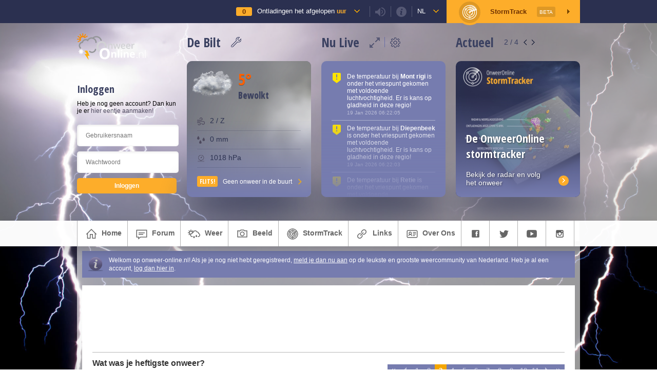

--- FILE ---
content_type: text/html; charset=UTF-8
request_url: https://www.onweer-online.nl/forum/topic/12848/wat-was-je-heftigste-onweer/40328/
body_size: 20627
content:
<!doctype html>
<html lang="nl">
<head>

<link type="text/css" rel="stylesheet" id="chat_css" media="all" href="/webchat/external.php?type=css" charset="utf-8" />
<script type="text/javascript" src="/webchat/includes/js/jquery.js"></script>
<script type="text/javascript" src="/webchat/includes/js/jquery-ui.js"></script>
<script src="https://maps.googleapis.com/maps/api/js?v=3.exp&key=AIzaSyANygorMdNuzGdmVwBxE1BOrj5OqqpG1p0&libraries=geometry,visualization&language=nl" type="text/javascript"></script>

<meta charset="utf-8" />
<meta http-equiv="Imagetoolbar" content="no"/>
<meta name="description" content="Die buien van eind mei dit jaar en in 2004 waren wel heftig. Maar de zwaarste bui ooit heb in meegemaakt in 1991. Ik woonde toen in de Alpen niet ver van Salzburg (aan de Duitse kant in Berchtesgaden). Ik was aan het werk op de Obersalzberg; ik was e..." />
<meta name="keywords" content="" />
<meta name="robots" content="index, follow" />




<!-- Google Plus -->
<meta itemprop="name" content="Wat was je heftigste onweer? / OnweerOnline.nl">
<meta itemprop="description" content="Die buien van eind mei dit jaar en in 2004 waren wel heftig. Maar de zwaarste bui ooit heb in meegemaakt in 1991. Ik woonde toen in de Alpen niet ver van Salzburg (aan de Duitse kant in Berchtesgaden). Ik was aan het werk op de Obersalzberg; ik was e...">
<meta itemprop="image" content="http://www.onweer-online.nl/images/onweer-online-avatar-v2.jpg">
<!-- Twitter -->
<meta name="twitter:card" content="summary">
<meta name="twitter:site" content="@onweeronline">
<meta name="twitter:title" content="Wat was je heftigste onweer? / OnweerOnline.nl">
<meta name="twitter:description" content="Die buien van eind mei dit jaar en in 2004 waren wel heftig. Maar de zwaarste bui ooit heb in meegemaakt in 1991. Ik woonde toen in de Alpen niet ver van Salzburg (aan de Duitse kant in Berchtesgaden). Ik was aan het werk op de Obersalzberg; ik was e...">
<meta name="twitter:creator" content="@onweeronline">
<meta name="twitter:image:src" content="http://www.onweer-online.nl/images/onweer-online-avatar-v2.jpg">
<!-- Open Graph General (Facebook & Pinterest) -->
<meta property="og:url" content="https://www.onweer-online.nl/forum/topic/12848/wat-was-je-heftigste-onweer/40328/">
<meta property="og:title" content="Wat was je heftigste onweer? / OnweerOnline.nl">
<meta property="og:description" content="Die buien van eind mei dit jaar en in 2004 waren wel heftig. Maar de zwaarste bui ooit heb in meegemaakt in 1991. Ik woonde toen in de Alpen niet ver van Salzburg (aan de Duitse kant in Berchtesgaden). Ik was aan het werk op de Obersalzberg; ik was e...">
<meta property="og:site_name" content="OnweerOnline.nl">
<meta property="og:image" content="http://www.onweer-online.nl/images/onweer-online-avatar-v2.jpg">
<meta property="fb:admins" content="1168548984">
<meta property="fb:app_id" content="453513118174175">
<meta property="og:type" content="website">
<meta property="og:locale" content="nl_NL">



<title>Wat was je heftigste onweer? :: onweer-online.nl</title>

<!--[if gte IE 8]>
<style type="text/css">

#infobar
{
	background-color:rgba(0, 0, 0, .3);
}

</style>
<![endif]-->

<link rel="shortcut icon" href="/favicon.ico" type="image/x-icon" />
<link rel="alternate" type="application/rss+xml" title="onweer-online.nl nieuws" href="/forum/rss/" />


<link href="https://www.onweer-online.nl/featherlight.min.css" type="text/css" rel="stylesheet" title="Featherlight Styles" />


<!-- Automatische Google Adsense advertenties -->
<script async src="//pagead2.googlesyndication.com/pagead/js/adsbygoogle.js"></script>
<script>
     (adsbygoogle = window.adsbygoogle || []).push({
          google_ad_client: "ca-pub-9217155963491742",
          enable_page_level_ads: true
     });
</script>


<script type="text/javascript">

var sCountry = 'nl';

</script>

<script type="text/javascript" src="https://ajax.googleapis.com/ajax/libs/jquery/1/jquery.min.js"></script>
<script type="text/javascript" src="//platform.twitter.com/widgets.js"></script>

<script type="text/javascript">
	window.countryCode = "De Bilt,NL";
</script>


<link rel="stylesheet" href="/base.css?cb=1768819957" media="screen" type="text/css" />


<link rel="stylesheet" href="/css/imagereporting.css?cb=1768819957" media="screen" type="text/css" />
<link rel="stylesheet" href="/css/videobar.css?cb=1768819957" media="screen" type="text/css" />
<link rel="stylesheet" href="/header/css/weatherData.css?cb=1768819957" media="screen" type="text/css" />

<script src="https://ajax.googleapis.com/ajax/libs/jqueryui/1.11.4/jquery-ui.min.js"></script>
<script type="text/javascript" src="/js/markerwithlabel.js?cb=1768819957"></script>
<script type="text/javascript" src="/js/videobar.js?cb=1768819957"></script>
<script type="text/javascript" src="/js/linkwarnings.js?cb=1768819957"></script>


<link rel="stylesheet" href="/css/topbar.css?cb=1768819957" media="screen" type="text/css" />
<link rel="stylesheet" href="/css/common.css?cb=1768819957" media="screen" type="text/css" />
<link rel="stylesheet" href="/css/topic.css?cb=1768819957" media="screen" type="text/css" />

<link rel="stylesheet" href="/css/mobile.css?cb=1768819957" media="screen" type="text/css" />
<meta name="viewport" content="width=device-width">



<script type="text/javascript" src="/js/common.js?cb=1768819957"></script>

<script type="text/javascript" src="/js/js.cookie.js?cb=1768819957"></script>

<script type="text/javascript" src="/js/stormtrack.js?cb=1768819957"></script>
<script type="text/javascript" src="/js/blockManager.js?cb=1768819957"></script>
<script type="text/javascript" src="/js/theallseeingeye.js?cb=1768819957"></script>



<script type="text/javascript">
	window.strikeCount = 0;
</script>

<link rel="stylesheet" href="/forum/forum.css?le=1768819957" media="screen" type="text/css" />

<style type="text/css">body { background-image:url(/images/bg_onweer.jpg) !important; background-size: cover; background-attachment: fixed; } #header { background-image:url(/images/headers/2014/onweer.jpg) !important; }</style>

<!-- JWS 29-05-2015 Go to Last Post -->
<script type="text/javascript">
$(window).load(function() {

	function getHash() {
		var hash = window.location.hash;
		return hash.substring(1);
	}

	if(getHash() === 'last') {

		var length = $('.topic.post').length;
		var offsets = [];

		$('.topic.post').each(function() {
			offsets.push($(this).offset().top -60);
		});

		$(window).scrollTop(offsets[(length -1)]);
	} else {
		function offsetAnchor() {
			if(location.hash.length !== 0) {
				window.scrollTo(window.scrollX, window.scrollY - 60);
			}
		}
		$(window).on("hashchange", function () {
			offsetAnchor();
		});

		window.setTimeout(function() {
			offsetAnchor();
		}, 1);
	};

});
</script>

<!-- BRS @ 24 05 2018 - GDPR -->
<!-- Global site tag (gtag.js) - Google Analytics -->
<script async src="https://www.googletagmanager.com/gtag/js?id=UA-54136264-1"></script>
<script>
  window.dataLayer = window.dataLayer || [];
  function gtag(){dataLayer.push(arguments);}
  gtag('js', new Date());

  gtag('config', 'UA-54136264-1');
</script>
</head>

<body>

<script>
  window.fbAsyncInit = function() {
    FB.init({
      appId      : '453513118174175',
      xfbml      : true,
      version    : 'v2.5'
    });
  };

  (function(d, s, id){
     var js, fjs = d.getElementsByTagName(s)[0];
     if (d.getElementById(id)) {return;}
     js = d.createElement(s); js.id = id;
     js.src = "//connect.facebook.net/en_US/sdk.js";
     fjs.parentNode.insertBefore(js, fjs);
   }(document, 'script', 'facebook-jssdk'));
</script>

<script id="Cookiebot" src="https://consent.cookiebot.com/uc.js" data-cbid="e51e0e67-a07f-4e22-850d-ccd84f014a89" type="text/javascript" async></script>

<div class="stormtrack st-container" style="display: none;">
	<div class="st-map-container">

		<div class="st-map-sidebar">
			<span>Toon</span>
			<form>
				<div class="st-option-row">
					<input checked type="checkbox" id="stormClusterLayer" value="stormClusterLayer"/><label for="stormClusterLayer">Buienclusters</label>
				</div>
                <div class="st-option-row">
					<input checked type="checkbox" id="warningLayer" value="warningLayer"/><label for="warningLayer">KNMI Waarschuwingen</label>
				</div>
				<div class="st-option-row">
					<input checked type="checkbox" id="temperatureLayer" value="temperatureLayer"/><label for="temperatureLayer">Temperatuur</label>
				</div>
				<div class="st-option-row">
					<input type="checkbox" id="windSpeedLayer" value="windSpeedLayer"/><label for="windSpeedLayer">Windkracht</label>
				</div>
				<div class="st-option-row">
					<input type="checkbox" id="cloudLayer" value="cloudLayer"/><label for="cloudLayer">Bewolking</label>
				</div>
				<div class="st-option-row">
					<input type="checkbox" id="dopplerLayer" value="dopplerLayer"/><label for="dopplerLayer">Radarbeeld</label>
				</div>
				<div class="st-option-row">
					<input type="checkbox" id="satteliteLayer" value="satteliteLayer"/><label for="satteliteLayer">Satellietbeeld</label>
				</div>
				<div class="st-option-row">
					<input type="checkbox" id="trafficLayer" value="trafficLayer"/><label for="trafficLayer">Verkeersinformatie</label>
				</div>
				<div class="st-option-row">
					<input type="checkbox" id="quakeLayer" value="quakeLayer"/><label for="quakeLayer">Aardbevingen</label>
				</div>
				<div class="st-option-row">
					<input type="checkbox" id="webcamLayer" value="webcamLayer"/><label for="webcamLayer">Webcams</label>
				</div>
				<div class="st-option-row">
					<input checked type="checkbox" id="estofexLayer" value="estofexLayer"/><label for="estofexLayer">ESTOFEX</label>
				</div>
			</form>

			<span style="padding-top: 30px">Indexcijfers Onweer</span>
			<form>
				<div class="st-option-row">
					<input type="checkbox" id="totalTotals" value="totalTotals"/><label for="totalTotals">Total Totals</label>
				</div>
				<div class="st-option-row">
					<input type="checkbox" id="cape" value="cape"/><label for="cape">CAPE</label>
				</div>
			</form>

			<div class="st-map-legend">

				<div class="legend-item">
					<span>Intensiteit</span>
					<ul>
						<li class="it0">Gering</li>
						<li class="it1">Matig</li>
						<li class="it2">Gemiddeld</li>
						<li class="it3">Zwaar</li>
						<li class="it4">Zeer zwaar</li>
					</ul>
				</div>

				<div class="legend-item">
					<span>Celpositie</span>
					<ul>
						<li class="age0">Actuele positie</li>
						<li class="age1">Positie 5 min. geleden</li>
						<li class="age2">Positie 10 min. geleden</li>
					</ul>
				</div>

				<div class="legend-item warning-item">
					OnweerOnline StormTrack geeft een indicatie van de positie en intensiteit van onweersbuien. Voor inschatting van gevaren kijk je altijd naar de situatie ter plaatse.
				</div>
			</div>
		</div>

		<div class="st-map" id="stmap"></div>

		<!-- <div class="st-map-legend">
			<div class="legend-item warning-item">
				OnweerOnline StormTrack geeft een indicatie van de positie en intensiteit van onweersbuien. Voor inschatting van gevaren kijk je altijd naar de situatie ter plaatse.
			</div>

			<div class="legend-item">
				<span>Intensiteit</span>
				<ul>
					<li class="it0">Gering</li>
					<li class="it1">Matig</li>
					<li class="it2">Gemiddeld</li>
					<li class="it3">Zwaar</li>
					<li class="it4">Zeer zwaar</li>
				</ul>
			</div>

			<div class="legend-item">
				<span>Celpositie</span>
				<ul>
					<li class="age0">Actuele positie</li>
					<li class="age1">Positie 5 min. geleden</li>
					<li class="age2">Positie 10 min. geleden</li>
				</ul>
			</div>

		</div> -->
		<a class="st-map-close">&times;</a>
		<!-- <a class="st-map-layers">

			<svg version="1.1" id="Layer_1" xmlns="https://www.w3.org/2000/svg" xmlns:xlink="https://www.w3.org/1999/xlink" x="0px" y="0px"
				 viewBox="0 0 32 32" enable-background="new 0 0 32 32" xml:space="preserve">
			<path d="M13.2,3L13,3.8l-0.6,3c-1,0.4-1.8,0.9-2.6,1.5l-2.9-1L6.2,7.1L5.8,7.8l-2,3.4l-0.4,0.7L4,12.4l2.2,2
				C6.1,15,6,15.5,6,16c0,0.5,0.1,1,0.2,1.6l-2.2,2l-0.6,0.5l0.4,0.7l2,3.4l0.4,0.7L7,24.7l2.9-1c0.8,0.6,1.6,1.2,2.6,1.5l0.6,3
				l0.2,0.8H14h4h0.8l0.2-0.8l0.6-3c1-0.4,1.8-0.9,2.6-1.5l2.9,1l0.8,0.2l0.4-0.7l2-3.4l0.4-0.7l-0.6-0.5l-2.2-2c0.1-0.5,0.2-1,0.2-1.6
				c0-0.5-0.1-1-0.2-1.6l2.2-2l0.6-0.5l-0.4-0.7l-2-3.4l-0.4-0.7l-0.8,0.2l-2.9,1c-0.8-0.6-1.6-1.2-2.6-1.5l-0.6-3L18.8,3H18h-4H13.2z
				 M14.8,5h2.4l0.5,2.6l0.1,0.6l0.6,0.2c1.1,0.4,2.2,1,3,1.8l0.4,0.4l0.6-0.2l2.5-0.9l1.2,2l-2,1.8l-0.5,0.4l0.2,0.6
				c0.1,0.6,0.2,1.2,0.2,1.8c0,0.6-0.1,1.2-0.2,1.7l-0.1,0.6l0.4,0.4l2,1.8l-1.2,2l-2.5-0.9l-0.6-0.2l-0.4,0.4c-0.9,0.8-1.9,1.4-3,1.8
				l-0.6,0.2l-0.1,0.6L17.2,27h-2.4l-0.5-2.6l-0.1-0.6l-0.6-0.2c-1.1-0.4-2.2-1-3-1.8l-0.4-0.4l-0.6,0.2l-2.5,0.9l-1.2-2l2-1.8l0.5-0.4
				l-0.2-0.6C8.1,17.2,8,16.6,8,16c0-0.6,0.1-1.2,0.2-1.8l0.2-0.6l-0.5-0.4l-2-1.8l1.2-2l2.5,0.9l0.6,0.2l0.4-0.4
				c0.9-0.8,1.9-1.4,3-1.8l0.6-0.2l0.1-0.6L14.8,5z M16,11c-2.7,0-5,2.3-5,5s2.3,5,5,5s5-2.3,5-5S18.7,11,16,11z M16,13
				c1.7,0,3,1.3,3,3s-1.3,3-3,3s-3-1.3-3-3S14.3,13,16,13z"/>
			</svg>
		</a>
		<a class="st-map-webcams">Toon Webcams</a> -->
		<div class="st-map-layer-select">
			<span>Kies een kaartlaag</span>
			<div class="bind">
				<input type="radio" name="mapLayer" id="none" value="none"><label for="none">Geen extra kaartlaag</label>
			</div>
			<div class="bind">
				<input type="radio" name="mapLayer" id="temperatureLayer" value="temperatureLayer" checked="checked"><label for="temperatureLayer">Actuele temperatuur</label>
			</div>
			<div class="bind">
				<input type="radio" name="mapLayer" id="windSpeedLayer" value="windSpeedLayer"><label for="windSpeedLayer">Actuele windsnelheid (Bft)</label>
			</div>
			<div class="bind">
				<input type="radio" name="mapLayer" id="cloudLayer" value="cloudLayer"><label for="cloudLayer">Bewolking</label>
			</div>
			<div class="bind">
				<input type="radio" name="mapLayer" id="precipLayer" value="precipLayer"><label for="precipLayer">Neerslag</label>
			</div>
			<div class="bind">
				<input type="radio" name="mapLayer" id="dopplerLayer" value="dopplerLayer"><label for="dopplerLayer">Radarbeeld (Neerslag / 5 min)</label>
			</div>
			<div class="bind">
				<input type="radio" name="mapLayer" id="trafficLayer" value="trafficLayer"><label for="trafficLayer">Verkeersinformatie</label>
			</div>

			<a class="main button apply">Toepassen</a>
			<a class="cancel">Annuleren</a>

		</div>
	</div>
</div>

	<div class="oo-top-bar">
		<div class="oo-top-bar-inner">

			<div class="oo-top-bar-user tstorm-counter" data-theallseeingeye data-tase-interval="5000">
				<span>
					<small>0</small>
				</span>

				<a href="https://onweer-online.nl/?cb=1768819957#map">Ontladingen het afgelopen <strong>uur</strong></a>
			</div>

			<div class="oo-top-bar-user togglesound">
				<small class="sound soundon"></small>
			</div>

			<div class="oo-top-bar-user infoicon">
				<small class="info"></small>
			</div>

			<div class="oo-top-bar-info">
				<strong>Live Bliksemontladingen</strong>
				<p>De teller in het icoon met het onweersbuitje geeft live het actuele aantal bliksemontladingen uit onze regio weer. De dekking ligt in een vierkant om Nederland en België, waardoor er ook data van rondom Parijs, op de Noordzee en uit een deel van Duitsland wordt weergegeven.</p>

				<strong>Ontladingen</strong>
				<p>De ontladingen kun je terugvinden op de Google Maps kaart onderaan de pagina. Deze worden nog niet live bijgewerkt, voor de meest actuele ontladingen ververs je de pagina. De iconen op de kaart lopen in kleur van Geel naar Rood, waarbij Geel een 'nieuwe' ontlading is en Rood een 'oude'.</p>

				<strong>Geluid</strong>
				<p>De teller maakt geluid als het aantal bliksemontladingen verhoogt. Dus, bij een update van 0 naar 1 hoor je geluid. Je kunt dit uitschakelen met het luidspreker icoontje in de balk hierboven.</p>

				<small>Data &copy; Blitzortung.org / Lightningmaps.org</small>
			</div>

            <div class="oo-top-bar-user country">
				<a href="#">nl</a>
			</div>

			<div class="oo-top-bar-country">
				<a class="text-link" href="https://www.onweer-online.nl?country=be">Wijzig je locatie in België</a>
			</div>

			<div class="oo-top-bar-user oo-top-bar-st">
				<span></span>

				StormTrack <small>Beta</small>
			</div>

		</div>

		<div class="displaynone audiomsg" style="display: none;">
			<audio controls><source src="#" type="audio/mpeg">
                Not Supported
            </audio>
		</div>
	</div>

	<!-- Nieuwe Header Start -->
	<div class="modal-overlay"></div>

	<div class="grid-area oo-header variant-user-logged-in">
		<div class="oo-current-condition-visual"></div>
		<div class="glasspanel blur"></div>

		<div class="grid-wrapper oo-header-inner flex distribute">

			<div class="oo-header-col col-user">

				<img class="oo-logo small-logo" src="/images/header-logo-small.png" />

				
					<div class="oo-user-row flex">
						<span class="oo-header-title" style="margin-bottom: 8px;">Inloggen</span>
					</div>

					Heb je nog geen account? Dan kun je er <a class="button register" href="/forum/register/">hier eentje aanmaken!</a>

					<form class="oo-header-login" method="post" action="/forum/handle-login/">
						<input type="text" placeholder="Gebruikersnaam" name="username" />
						<input type="password" placeholder="Wachtwoord" name="password" />

						<input type="submit" value="Inloggen" />
					</form>
				
			</div>

			<div class="oo-header-col col-weather">
				<div class="oo-header-title-container flex">
					<span class="oo-header-title">De Bilt</span>

					<div class="oo-header-box-controls">
						<a class="oo-edit-location" title="Pas locatie aan"></a>
					</div>
				</div>

				<div class="oo-header-box oo-weather-box oo-current-condition oo-current-condition-data">
					<div class="oo-current-condition-visual"></div>
					<span class="icon weather-icon"></span>
					<span class="oo-header-title large oo-temp-indicator high"></span>
					<h4 class="oo-header-title"></h4>

					<div class="oo-current-condition-additional-data">
						<span class="oo-data-wind"><small></small></span>
						<span class="oo-data-precep"><small></small></span>
						<span class="oo-data-pressure"><small></small></span>
					</div>

					<div class="oo-flash flex oo-menu-st vcenter">
						Geen onweer in de buurt
					</div>
				</div>
			</div>

			<div class="oo-header-col col-live">
				<div class="oo-header-title-container flex">
					<span class="oo-header-title">Nu Live</span>

					<div class="oo-header-box-controls flex">
						<a class="oo-expand-notifications" title="Toon meer notificaties"></a>
						<a class="oo-edit-notifications" title="Kies welke notificaties je wil zien"></a>
					</div>
				</div>

				<div class="oo-header-box oo-livefeed-box">

					<div class="block_content dark_body liveticker cutoff">
															<div class="notification icon-warning-yellow" data-notificationid="556200">
										<p>De temperatuur bij <b>Mont rigi</b> is onder het vriespunt gekomen met voldoende luchtvochtigheid. Er is kans op gladheid in deze regio!</p>
										<small>19 Jan 2026 06:22:05</small>
									</div>
																		<div class="notification icon-warning-yellow" data-notificationid="556199">
										<p>De temperatuur bij <b>Diepenbeek</b> is onder het vriespunt gekomen met voldoende luchtvochtigheid. Er is kans op gladheid in deze regio!</p>
										<small>19 Jan 2026 06:22:03</small>
									</div>
																		<div class="notification icon-warning-yellow" data-notificationid="556198">
										<p>De temperatuur bij <b>Retie</b> is onder het vriespunt gekomen met voldoende luchtvochtigheid. Er is kans op gladheid in deze regio!</p>
										<small>19 Jan 2026 06:22:03</small>
									</div>
									
						<div class="notification-fade"></div>
					</div>

				</div>
			</div>

			<div class="oo-header-col col-news">
				<div class="oo-header-title-container flex">
					<span class="oo-header-title">Actueel</span>

					<div class="oo-header-box-controls">
						<span><small>1</small> / 4</span>
						<a class="oo-slider-prev"></a>
						<a class="oo-slider-next"></a>
					</div>
				</div>

				<div class="oo-header-box oo-news-box">
					<div class="oo-news-box-slider">
						<!-- Action Banners --><div class="oo-news-box-item visible" style="background-image: url(https://www.onweer-online.nl/images/userimages/forum/user_13220/180579.jpg)"><div class="oo-news-box-item-content"><h2>Het Lentediscussietopic</h2><p>Lees en schrijf mee!</p></div><a class="action" href="https://www.onweer-online.nl/forum/topic/48275/lente-discussietopic-2025/"></a></div><div class="oo-news-box-item" style="background-image: url(https://www.onweer-online.nl/images/userimages/forum/user_13044/185339.jpg)"><div class="oo-news-box-item-content"><h2>De OnweerOnline stormtracker</h2><p>Bekijk de radar en volg het onweer</p></div><a class="action" href="https://www.onweer-online.nl/stormtrackinfo/"></a></div><div class="oo-news-box-item" style="background-image: url(https://upload.wikimedia.org/wikipedia/commons/thumb/a/ac/2023_Grindavik_eruption.jpg/1920px-2023_Grindavik_eruption.jpg)"><div class="oo-news-box-item-content"><h2>Vulkaanuitbarsting IJsland</h2><p>Op 1 april weer uitgebarsten</p></div><a class="action" href="https://www.onweer-online.nl/forum/topic/48279/cyclus-met-uitbarstingen-reykjanes-ijsland-blijft-/"></a></div><div class="oo-news-box-item" style="background-image: url(https://www.onweer-online.nl/images/userimages/forum/user_11658/198185.jpg)"><div class="oo-news-box-item-content"><h2>Weeroverzicht maart 2025</h2><p>In Nederland en buitenland</p></div><a class="action" href="https://www.onweer-online.nl/forum/topic/48277/weeroverzicht-maart-2025/"></a></div>					</div>
				</div>
			</div>

		</div>

		<div class="oo-weather-box-edit">
			<div class="oo-weather-box-edit-close">
				&times;
			</div>
			<span class="oo-weather-box-edit-title">Kies een plaats</span>

			<div class="oo-weather-box-edit-inputs flex">
				<input type="text" name="weatherCity" placeholder="Typ een plaatsnaam ..." />
				<span></span>
			</div>

			<div class="oo-weather-box-edit-results">
				<small>Beschikbare Plaatsen:</small>
			</div>
		</div>

		<div class="oo-notification-box-edit">
			<div class="oo-notification-box-edit-close">
				&times;
			</div>
			<span class="oo-notification-box-edit-title">Welke meldingen wil je ontvangen?</span>

			<div class="oo-notification-box-edit-inputs flex">
				<p>
					Je kunt hieronder aangeven welke notificaties je wil ontvangen in 'Nu Live'. Standaard ontvang je alle notificaties, wil je een bepaald type melding niet langer ontvangen? Vink dan het vinkje uit. Je keuze wordt automatisch opgeslagen.
				</p>
				<!-- Coder Notice: in Live vervangen door foreach door de notification-type-array uit de notificationManager.class.php ! -->
								<div class="oo-notifiction-type-row">
					<input checked type="checkbox" id="knmi_code_yellow" value="knmi_code_yellow"/><label for="knmi_code_yellow">Weerwaarschuwing - Code Geel</label>
				</div>
								<div class="oo-notifiction-type-row">
					<input checked type="checkbox" id="knmi_code_orange" value="knmi_code_orange"/><label for="knmi_code_orange">Weerwaarschuwing - Code Oranje</label>
				</div>
								<div class="oo-notifiction-type-row">
					<input checked type="checkbox" id="knmi_code_red" value="knmi_code_red"/><label for="knmi_code_red">Weerwaarschuwing - Code Rood</label>
				</div>
								<div class="oo-notifiction-type-row">
					<input checked type="checkbox" id="icy_road_warning" value="icy_road_warning"/><label for="icy_road_warning">Gladheidsmeldingen</label>
				</div>
								<div class="oo-notifiction-type-row">
					<input checked type="checkbox" id="fog_warning" value="fog_warning"/><label for="fog_warning">Meldingen van dichte mist</label>
				</div>
								<div class="oo-notifiction-type-row">
					<input checked type="checkbox" id="maps" value="maps"/><label for="maps">Updates van weerkaarten</label>
				</div>
								<div class="oo-notifiction-type-row">
					<input checked type="checkbox" id="nws_severe_ts_warning" value="nws_severe_ts_warning"/><label for="nws_severe_ts_warning">Severe Thunderstorm Warning's (USA)</label>
				</div>
								<div class="oo-notifiction-type-row">
					<input checked type="checkbox" id="nws_tor_warning" value="nws_tor_warning"/><label for="nws_tor_warning">Tornado Warning's (USA)</label>
				</div>
								<div class="oo-notifiction-type-row">
					<input checked type="checkbox" id="nws_tsunami_warning" value="nws_tsunami_warning"/><label for="nws_tsunami_warning">Tsunami Warning's (USA)</label>
				</div>
								<div class="oo-notifiction-type-row">
					<input checked type="checkbox" id="nws_hurr_warning" value="nws_hurr_warning"/><label for="nws_hurr_warning">Hurricane Warning's (USA)</label>
				</div>
								<div class="oo-notifiction-type-row">
					<input checked type="checkbox" id="nws_tropstm_warning" value="nws_tropstm_warning"/><label for="nws_tropstm_warning">Tropical Storm Warning's (USA)</label>
				</div>
								<div class="oo-notifiction-type-row">
					<input checked type="checkbox" id="strikes" value="strikes"/><label for="strikes">Ontladingentotalen</label>
				</div>
								<div class="oo-notifiction-type-row">
					<input checked type="checkbox" id="forum_mention" value="forum_mention"/><label for="forum_mention">@Mentions in topics en reacties</label>
				</div>
							</div>

		</div>


		<div class="oo-expanded-notification-box">
			<div class="oo-expanded-notification-box-close">
				&times;
			</div>
			<span class="oo-expanded-notification-box-title">Nu Live</span>

			<div class="oo-notification-box-edit-inputs flex wrap" data-live-feed-container></div>
		</div>



	</div>
	<!-- Nieuwe Header End -->


	<div id="header_menu">

		<ul class="mainmenu">
			<li>
				<a href="/"><span class="icon home"></span>home</a>
			</li>
			<li>
				<a href="/forum/"><span class="icon forumicon"></span>forum</a>
				<ul>
					<li>
						<a href="/forum/"><span class="icon forumindexicon"></span>forum index</a>
					</li>
											<li>
							<a href="/forum/register/"><span class="icon register"></span>wordt ook lid</a>
						</li>
						<li>
							<a href="/forum/login/"><span class="icon login"></span>inloggen</a>
						</li>
										</ul>
			</li>
<!--
			<li>
				<a href="/chat/"><span class="icon chat"></span>chat</a>
			</li>
-->
			<li>
				<a href="/radars/"><span class="icon weer"></span>weer</a>
				<ul>
					<li>
						<a href="/radars/"><span class="icon radars"></span>weerkaarten & -radars</a>
					</li>
					<li>
						<a href="/onweer-indices/"><span class="icon indices"></span>indexcijfers onweer</a>
					</li>
	<!--
					<li>
						<a href="/weerplaats/"><span class="icon weer"></span>actueel weer</a>
					</li>
-->
					<li>
						<a href="/wiki/"><span class="icon wiki"></span>O-O Encyclopedie</a>
					</li>
<!--
					<li>
						<a href="/sneeuw/">sneeuwradar</a>
					</li>
					<li>
						<a href="/voorspellingskaarten/">voorspellingskaarten</a>
					</li>
					<li>
						<a href="https://twitter.com/onweeronline/" target="_blank"><span class="icon twitter"></span>weernieuws op twitter</a>
					</li>
					<li>
						<a href="/#meldboek"><span class="icon meldboek"></span>meld je weerbericht</a>
					</li>
-->
				</ul>
			</li>
			<li>
				<a href="/photos/"><span class="icon beeld"></span>beeld</a>
				<ul>
<!--
					<li class="first">
						<a href="/videos/">filmpjes</a>
					</li>
					<li>
						<a href="/radars/"><span class="icon radars"></span>weerradars</a>
					</li>
					<li>
						<a href="/webcams/"><span class="icon webcams"></span>webcams</a>
					</li>
-->
					<li>
						<a href="/fotos/"><span class="icon photos"></span>foto-albums</a>
					</li>
									</ul>
			</li>
                    <li>
				<a href="#" class="oo-menu-st"><span class="icon stormtrack"></span>StormTrack</a>
            	<ul>
					<li class="oo-menu-st">
						<a href="#"><span class="icon stormtracksub"></span>StormTrack</a>
					</li>
					<li>
						<a href="/stormtrackinfo/"><span class="icon stinfo"></span>Algemene info</a>
					</li>
					<li>
						<a href="/weer-webcams/"><span class="icon webcams"></span>Weer webcams</a>
					</li>
                </ul>
            </li>
        			<li>
				<a href="/links/"><span class="icon links"></span>links</a>
<!--				<ul>
					<li>
						<a href="/links/"><span class="icon links"></span>links</a>
					</li>
					<li>
						<a href="/webmasters/"><span class="icon webmasters"></span>webmasters</a>
					</li>
					<li>
						<a href="/shortlink/"><span class="icon shortlink"></span>korte link maken</a>
					</li>
											<li>
							<a href="https://www.facebook.com/onweeronline/" target="_blank"><span class="icon facebook"></span>facebook</a>
						</li>
												<li>
							<a href="https://www.facebook.com/onweeronlinebelgie/" target="_blank"><span class="icon facebook"></span>facebook</a>
						</li>
						
				</ul>
 -->
			</li>
			<li>
				<a href="/contact/stap1/"><span class="icon overons"></span>over ons</a>
				<ul>
					<li>
						<a href="/contact/stap1/"><span class="icon contact"></span>contact</a>
					</li>
					<li>
						<a href="/teamuitbreiding/"><span class="icon medewerkers"></span>O-O Zoekt medewerkers</a>
					</li>
					<li>
						<a href="/medewerkers/"><span class="icon medewerkers"></span>medewerkers</a>
					</li>
					<li>
						<a href="/sponsors/"><span class="icon spnsrs"></span>sponsors</a>
					</li>
<!--
					<li>
						<a href="/twitter/"><span class="icon twitter"></span>twitter</a>
					</li>
-->
				</ul>
			</li>
			<li>
				<a href="https://www.facebook.com/onweeronline/" target="_blank"><span class="icon facebook"></span></a>
			</li>
			<li>
				<a href="https://twitter.com/onweeronline" target="_blank"><span class="icon twitter"></span></a>
			</li>
			<li>
				<a href="https://www.youtube.com/channel/UChuC4ieBgqoK9tAELSzgCGA" target="_blank"><span class="icon youtube"></span></a>
			</li>
			<li>
				<a href="https://www.instagram.com/onweeronline/" target="_blank"><span class="icon instagram"></span></a>
			</li>

			<li class="lastitem">&nbsp;</li>
			<!--<li class="logo">&nbsp;</li>-->
		</ul>

	</div>
	<div class="footer_seperator"></div>

    <div id="content">

		<div class="forum">
						<div class="infobar">
	<div class="icon"></div>
	<div class="message">
		Welkom op onweer-online.nl! Als je je nog niet hebt geregistreerd, <a href="/forum/register/">meld je dan nu aan</a> op de leukste en grootste weercommunity van Nederland. Heb je al een account, <a href="/forum/login/">log dan hier in</a>.
	</div>
	<div class="clear"></div>
</div>
<a name="top"></a>

<div class="topicheader">
    	<div id="footergrowdiv">
			<script async src="//pagead2.googlesyndication.com/pagead/js/adsbygoogle.js"></script>
            <!-- Onweer-Online Forum Leaderboard -->
            <ins class="adsbygoogle"
                 style="display:inline-block;width:728px;height:90px"
                 data-ad-client="ca-pub-9217155963491742"
                 data-ad-slot="8801752480"></ins>
            <script>
            (adsbygoogle = window.adsbygoogle || []).push();
            </script>
    	</div>

    <div class="breadcrumb">
        <H1><a href="/forum/"><strong>Wat was je heftigste onweer?</strong></a></H1>
        <a href="/forum/board/6/ervaringen-met-onweer-angst-voor-onweer/">Ervaringen met onweer / angst voor onweer</a> <img src="https://www.onweer-online.nl/images/personal-dropdown-arrow.png"> Wat was je heftigste onweer?
    </div>
    <div class="pager">
    	<div id="forumpager">

	
	<a href="/forum/topic/12848/wat-was-je-heftigste-onweer/" class="firstpage" title="Naar eerste pagina"><div></div></a>
	<a href="/forum/topic/12848/wat-was-je-heftigste-onweer/39607/" class="prevpage" title="Naar vorige pagina"><div></div></a>
	

	
	<a href="/forum/topic/12848/wat-was-je-heftigste-onweer/" class="pagelink" title="Naar pagina 1">1</a>
	
	<a href="/forum/topic/12848/wat-was-je-heftigste-onweer/39607/" class="pagelink" title="Naar pagina 2">2</a>
	
	<a href="/forum/topic/12848/wat-was-je-heftigste-onweer/40328/" class="thispage" title="Naar pagina 3">3</a>
	
	<a href="/forum/topic/12848/wat-was-je-heftigste-onweer/43154/" class="pagelink" title="Naar pagina 4">4</a>
	
	<a href="/forum/topic/12848/wat-was-je-heftigste-onweer/49780/" class="pagelink" title="Naar pagina 5">5</a>
	
	<a href="/forum/topic/12848/wat-was-je-heftigste-onweer/135940/" class="pagelink" title="Naar pagina 6">6</a>
	
	<a href="/forum/topic/12848/wat-was-je-heftigste-onweer/150595/" class="pagelink" title="Naar pagina 7">7</a>
	
	<a href="/forum/topic/12848/wat-was-je-heftigste-onweer/207915/" class="pagelink" title="Naar pagina 8">8</a>
	
	<a href="/forum/topic/12848/wat-was-je-heftigste-onweer/216895/" class="pagelink" title="Naar pagina 9">9</a>
	
	<a href="/forum/topic/12848/wat-was-je-heftigste-onweer/459958/" class="pagelink" title="Naar pagina 10">10</a>
	
	<a href="/forum/topic/12848/wat-was-je-heftigste-onweer/498203/" class="pagelink" title="Naar pagina 11">11</a>
	

	
	<a href="/forum/topic/12848/wat-was-je-heftigste-onweer/43154/" class="nextpage" title="Naar volgende pagina"><div></div></a>
	<a href="/forum/topic/12848/wat-was-je-heftigste-onweer/498203/" class="lastpage" title="Naar laatste pagina"><div></div></a>
	

	<div class="clear"></div>

</div>


    </div>
    <div class="clear"></div>
    
</div>    





<!-- JWS 12-12-2014 Vote script -->
<script type="text/javascript">
	$(function() {
		$(".vote").click(function() 
		{
			var id = $(this).attr("id");
			var name = $(this).attr("name");
			var dataString = 'id='+ id ;
			var parent = $(this);
			
			if (name=='up')
			{
				$(this).fadeIn(200).html('<img src="/images/dot.gif" />');
				$.ajax({
				type: "POST",
				url: "/lib/up_vote.php",
				data: dataString,
				cache: false,
				
				success: function(html)
				{
					parent.html(html);
				} 
			});
		}
		else
		{
			$(this).fadeIn(200).html('/images/dot.gif" />');
			$.ajax({
			type: "POST",
			url: "/lib/down_vote.php",
			data: dataString,
			cache: false,
				
			success: function(html)
			{
				parent.html(html);
			}
			});
		}
		return false;
	});
	});
</script>

	
	<a name="message40450"></a>
	<div class="topic post odd">
		<div class="topic userinfo">
			<div class="topic avatar" style="background-image:url(/forum/avatars/2867.jpg?cb=1768819957);"></div>
			
			<div class="topic userstats">
				<div class="stat row">
					<span class="user_status user_offline" title="gilles is offline"></span>
					<a href="/forum/user/2867/" class="userlink">gilles</a>
					
					<div class="topic ustatus">
						Lid
					</div>	
					
				</div>
				<div class="stat row">
					Woonplaats: Dordrecht
				</div>	
				<div class="stat row">
					Berichten: 168
				</div>
				<div class="stat row">
					Lid sinds: 10 feb. 2009
				</div>
						
			</div>	
			
		</div>
			
		<div class="topic postbody">
			<div class="topic controls">

				17 juli 2009, 16:00 uur | Bericht <a href="/forum/topic/12848/wat-was-je-heftigste-onweer/40328/#message40450">#40450</a>				
				
				
				<div class="controls right">
					
					<a href="" class="vote voteup" id="40450" name="up"><img src="/images/duim-omhoog.png" border="0"><span class="votetext">+ 1</span></a>

					
					
					
                    
                    
                    <a class="iconized tweet" title="Tweet deze post!" href="https://twitter.com/intent/tweet?text=Wat was je heftigste onweer?&url=https://www.onweer-online.nl/forum/topic/12848/wat-was-je-heftigste-onweer/40328%23message40450&via=onweeronline">Tweet</a>
                    
					
				</div>	
			</div>
			
			<div class="topic ptextcontainer">	
				Die buien van eind mei dit jaar en in 2004 waren wel heftig. Maar de zwaarste bui ooit heb in meegemaakt in 1991. Ik woonde toen in de  Alpen niet ver van Salzburg (aan de Duitse kant in Berchtesgaden).  Ik was aan het werk op de Obersalzberg; ik was een rondleiding aan het geven aan een groep Britse veteranen. Uit de richting van de KÃ¶nigsee zag ik een zwart/groene muur op me af komen... Snel iedereen naar binnen gedirigeerd. <br /><br />De bui bleef vervolgens bijna een uur boven het dal hangen. Vanaf de berg had ik een 1e rangs uitzicht op de &quot;show&quot;. Resultaat van de bui waren diverse ondergelopen straten, het riviertje dat door het dorp loopt was buiten zijn oevers getreden, in de omgeving veel bomen omgewaaid/getroffen door de bliksem en op ruim 20 plaatsen in het dorp was de bliksem ingeslagen...
				
				<i style="opacity: 0.6; display: block; margin-top: 10px;"></i>
			</div>
				
		</div>	
	
	</div>	
    
    
    
	
	<a name="message40622"></a>
	<div class="topic post even">
		<div class="topic userinfo">
			<div class="topic avatar" style="background-image:url(/forum/avatars/2056.jpg?cb=1768819957);"></div>
			
			<div class="topic userstats">
				<div class="stat row">
					<span class="user_status user_offline" title="Wolkje7 is offline"></span>
					<a href="/forum/user/2056/" class="userlink">Wolkje7</a>
					
					<div class="topic ustatus">
						Lid
					</div>	
					
				</div>
				<div class="stat row">
					Woonplaats: Nijmegen
				</div>	
				<div class="stat row">
					Berichten: 1536
				</div>
				<div class="stat row">
					Lid sinds: 24 mrt. 2008
				</div>
						
			</div>	
			
		</div>
			
		<div class="topic postbody">
			<div class="topic controls">

				18 juli 2009, 00:36 uur | Bericht <a href="/forum/topic/12848/wat-was-je-heftigste-onweer/40328/#message40622">#40622</a>				
				
				
				<div class="controls right">
					
					<a href="" class="vote voteup" id="40622" name="up"><img src="/images/duim-omhoog.png" border="0"><span class="votetext">+ 2</span></a>

					
					
					
                    
                    
                    <a class="iconized tweet" title="Tweet deze post!" href="https://twitter.com/intent/tweet?text=Wat was je heftigste onweer?&url=https://www.onweer-online.nl/forum/topic/12848/wat-was-je-heftigste-onweer/40328%23message40622&via=onweeronline">Tweet</a>
                    
					
				</div>	
			</div>
			
			<div class="topic ptextcontainer">	
				31 mei 2008, Ã¶stgewitter, dat was het heftigste onweer wat ik tot nu toe in mijn leven heb meegemaakt, met inslagen hier echt heel vlakbij, dat wat ik nog nooit eerder meemaakte. Plus nog een zwaar zomer onweer in de nacht ergens in, ik geloof, augustus van het jaar 1994. Dat was tot dan toe het zwaarste wat ik me bewust kan herinneren. De precieze datum ben ik kwijt.<br /><br />Ja en dan nog 17 juli 2004 natuurlijk. Ik weet nog goed dat ik als aan de grond genageld stond te kijken naar een enorme <abbr title=" is een sterke wervel in een vloeistof, gewoonlijk water, die naast een draaiende stroombeweging tevens een neerwaartse stroom kent." data-source="/wiki/draaikolk/">draaikolk</abbr> in de wolken, die behoorlijk laag hingen. Zoals een soort beginnende <abbr title="Wervelwind" data-source="/wiki/tornado/">tornado</abbr>  <span class="smilies smiley6"></span> <br />Ik en nog een paar anderen stonden verstompt te kijken wat er gebeurde, en wat een kracht had de wind op dat moment zeg. Wat de wind betreft tijdens dat onweer was dÃ¡t de meest heftige onweerssituatie ooit in mijn leven tot nu toe.<br /><br />Maar als het puur om onweer gaat, was 31 mei 2008 toch het heftigst. Nog nooit de spreekwoordelijke 7 kleuren in mijn broek gedaan voor bliksem en donder <span class="smilies smiley5"></span>  zelfs niet als kind toen ik juist alleen bang was voor de donder en de gierende wind.<br />31 mei 2008, achteraf kan ik er om lachen, maar toen had ik echt de zenuwen, voelde echt de adrenaline door m&#39;n lijf stromen en ook met die heftige slagregens dat ook al zo&#39;n kabaal maakte. En maar goed ook, want ik heb gezegd: het mag net zo hard gaan tot ik er bang voor wordt. Harder absoluut niet <span class="smilies smiley9"></span>
				
				<i style="opacity: 0.6; display: block; margin-top: 10px;">| Gewijzigd: 18 juli 2009, 00:38 uur, door Wolkje7</i>
			</div>
			
			<div class="topic signature">
				
				Weerdagen Velp 2019:<br />
<br />
Volledige dagen met sneeuwdek: 7<br />
Dagen met deels sneeuwdek: 2<br />
Vaste sneeuw: 4 * Laatste 01-02-2019<br />
Smeltende sneeuw: 1  * Laatste 02-02-2019<br />
Hagel: 4<br />
<br />
<br />
Velp 2018:<br />
<br />
Smeltende sneeuw: 6<br />
Vaste Sneeuw: 6<br />
Hagel: 8<br />
Weerlicht: 6<br />
Onweer: 24 (1 onweersdag in Velp gemist toen ik in Duitsland was)<br />
<br />
<br />
Velp 2017:<br />
<br />
Dagen met sneeuwdek: 34 (waarvan 21 in januari, 6 in februari en 7 in december)<br />
Vaste sneeuw: 12<br />
Smeltende sneeuw: 6<br />
Hagel: 13<br />
Weerlicht: 6<br />
Onweer: 21<br />
<br />
Twaalf-tien-achtenzeventig
				
			</div>
				
		</div>	
	
	</div>	
    
    
	<div class="topic ad">
		<script async src="//pagead2.googlesyndication.com/pagead/js/adsbygoogle.js"></script>
        <!-- Onweer-Online Forum Leaderboard -->
        <ins class="adsbygoogle"
             style="display:inline-block;width:728px;height:90px"
             data-ad-client="ca-pub-9217155963491742"
             data-ad-slot="8801752480"></ins>
        <script>
        (adsbygoogle = window.adsbygoogle || []).push();
        </script>
        

        <div style="text-align: center;"><a href="https://www.onweer-online.nl/waaromadvertenties/" style="font-size: 10px;">Waarom deze advertentie?</a></div>
	</div>
	
    
	
	<a name="message40682"></a>
	<div class="topic post odd">
		<div class="topic userinfo">
			<div class="topic avatar" style=""></div>
			
			<div class="topic userstats">
				<div class="stat row">
					<span class="user_status user_offline" title="RobertBuisman is offline"></span>
					<a href="/forum/user/3053/" class="userlink">RobertBuisman</a>
					
					<div class="topic ustatus">
						Lid
					</div>	
					
				</div>
				<div class="stat row">
					Woonplaats: Heerenveen
				</div>	
				<div class="stat row">
					Berichten: 96
				</div>
				<div class="stat row">
					Lid sinds: 25 mei. 2009
				</div>
						
			</div>	
			
		</div>
			
		<div class="topic postbody">
			<div class="topic controls">

				18 juli 2009, 11:11 uur | Bericht <a href="/forum/topic/12848/wat-was-je-heftigste-onweer/40328/#message40682">#40682</a>				
				
				
				<div class="controls right">
					
					<a href="" class="vote voteup" id="40682" name="up"><img src="/images/duim-omhoog.png" border="0"><span class="votetext">+ 1</span></a>

					
					
					
                    
                    
                    <a class="iconized tweet" title="Tweet deze post!" href="https://twitter.com/intent/tweet?text=Wat was je heftigste onweer?&url=https://www.onweer-online.nl/forum/topic/12848/wat-was-je-heftigste-onweer/40328%23message40682&via=onweeronline">Tweet</a>
                    
					
				</div>	
			</div>
			
			<div class="topic ptextcontainer">	
				<span class="quote">
<span class="quotetitle">Citaat van stef&#045;c, donderdag 16 juli 2009, 13:40 uur</span>
<span class="quotecontent">
ik zie n aantal mensen schrijven over 1992.<br />van dat jaar kan ik me geen zwaar onweer hier (Groningen) herinneren.<br />wat ik me wel kan herinneren is een zware onweersbui in de nacht van 11 op 12 juli 1991.<br />ik had toen nog een krantenwijkje van de Volkskrant waarvoor ik smorgens vroeg m&#39;n bed uit moest maar ik heb die nacht nauwelijks geslapen...<br />rond middernacht bereikte ons een onweersbui die pas rond half 7 smorgens (toen ik mijn wijk al klaar had) wegdreef.<br /><br />dat was echt de heftigste onweersbui die ik ooit heb meegemaakt, geen enkel onweer hier van de jaren daarna heeft hier ooit voor mij aan kunnen tippen.<br /><br />grappig genoeg ben ik niet de enige die dit nog weet:<br /><a href="http://nlweer.com/pbonweer11-12jul1991.htm" target="_blank">http://nlweer.com/pbonweer11-12jul1991.htm</a></span>
</span><br /><br />Dat was tevens ook mijn heftigste onweer. Ik was toen als 10 jarig jochie samen met mijn jongere broer en mijn ouders op vakantie en we zaten op Vlieland. De complete nacht waren er zeer zware klappen en het klonk alsof ze vuilcontainers van de daken lieten rollen. Bij ons sprongen op een gegeven moment zelfs ook nog eens de stoppen. Maar ja. dat is alweer 18 jaar geleden. Sindsdien heb ik nooit meer zwaarder onweer meegemaakt.
				
				<i style="opacity: 0.6; display: block; margin-top: 10px;"></i>
			</div>
				
		</div>	
	
	</div>	
    
    
    
	
	<a name="message40689"></a>
	<div class="topic post even">
		<div class="topic userinfo">
			<div class="topic avatar" style=""></div>
			
			<div class="topic userstats">
				<div class="stat row">
					<span class="user_status user_offline" title="wetboy is offline"></span>
					<a href="/forum/user/2640/" class="userlink">wetboy</a>
					
					<div class="topic ustatus">
						Lid
					</div>	
					
				</div>
				<div class="stat row">
					Woonplaats: 
				</div>	
				<div class="stat row">
					Berichten: 344
				</div>
				<div class="stat row">
					Lid sinds:  7 aug. 2008
				</div>
						
			</div>	
			
		</div>
			
		<div class="topic postbody">
			<div class="topic controls">

				18 juli 2009, 12:28 uur | Bericht <a href="/forum/topic/12848/wat-was-je-heftigste-onweer/40328/#message40689">#40689</a>				
				
				
				<div class="controls right">
					
					<a href="" class="vote voteup" id="40689" name="up"><img src="/images/duim-omhoog.png" border="0"><span class="votetext">+ 1</span></a>

					
					
					
                    
                    
                    <a class="iconized tweet" title="Tweet deze post!" href="https://twitter.com/intent/tweet?text=Wat was je heftigste onweer?&url=https://www.onweer-online.nl/forum/topic/12848/wat-was-je-heftigste-onweer/40328%23message40689&via=onweeronline">Tweet</a>
                    
					
				</div>	
			</div>
			
			<div class="topic ptextcontainer">	
				<span class="quote">
<span class="quotetitle">Citaat van Robert B, zaterdag 18 juli 2009, 10:11 uur</span>
<span class="quotecontent">
Dat was tevens ook mijn heftigste onweer. Ik was toen als 10 jarig jochie samen met mijn jongere broer en mijn ouders op vakantie en we zaten op Vlieland. De complete nacht waren er zeer zware klappen en het klonk alsof ze vuilcontainers van de daken lieten rollen. Bij ons sprongen op een gegeven moment zelfs ook nog eens de stoppen. Maar ja. dat is alweer 18 jaar geleden. Sindsdien heb ik nooit meer zwaarder onweer meegemaakt.</span>
</span><br /><br /><br />Mijn hefstige onweer? Op curacao met vakantie op Chogogo Resort. Kregen een staartje mee van een orkaan, weet f niet meer welke orkaan...., was toen wel tijdens orkaanseizoen...vergeet ik nooit meer van me leven. Doodenge inslagen, paar keer dichtbij....<br /><br /><img src="/images/userimages/forum/user_2640/65619.jpg" alt="the_view_from_the_dive.jpg" width="550" height="412" /><br /><i>....zonsondergang op curacao....</i>
				
				<i style="opacity: 0.6; display: block; margin-top: 10px;">| Gewijzigd: 18 juli 2009, 13:25 uur, door wetboy</i>
			</div>
				
		</div>	
	
	</div>	
    
    
    
	
	<a name="message40700"></a>
	<div class="topic post odd">
		<div class="topic userinfo">
			<div class="topic avatar" style=""></div>
			
			<div class="topic userstats">
				<div class="stat row">
					<span class="user_status user_offline" title="chieldeventer is offline"></span>
					<a href="/forum/user/2144/" class="userlink">chieldeventer</a>
					
					<div class="topic ustatus">
						Lid
					</div>	
					
				</div>
				<div class="stat row">
					Woonplaats: Deventer/Enschede
				</div>	
				<div class="stat row">
					Berichten: 2512
				</div>
				<div class="stat row">
					Lid sinds: 29 mei. 2008
				</div>
						
			</div>	
			
		</div>
			
		<div class="topic postbody">
			<div class="topic controls">

				18 juli 2009, 12:57 uur | Bericht <a href="/forum/topic/12848/wat-was-je-heftigste-onweer/40328/#message40700">#40700</a>				
				
				
				<div class="controls right">
					
					<a href="" class="vote voteup" id="40700" name="up"><img src="/images/duim-omhoog.png" border="0"><span class="votetext">+ 0</span></a>

					
					
					
                    
                    
                    <a class="iconized tweet" title="Tweet deze post!" href="https://twitter.com/intent/tweet?text=Wat was je heftigste onweer?&url=https://www.onweer-online.nl/forum/topic/12848/wat-was-je-heftigste-onweer/40328%23message40700&via=onweeronline">Tweet</a>
                    
					
				</div>	
			</div>
			
			<div class="topic ptextcontainer">	
				Ik heb geen idee meer wanneer, echt niet, maar ik kwam terug van een weekend weg (waarheen, weet ik ook niet meer?) en ik was nog jong toen, ik denk een jaar of 10. Maar ik kan me het wÃ©l herinneren&#33; We reden terug in de auto en zagen achter ons (ja, Ã¡chter ons&#33;) een pikzwarte lucht verschijnen. Ik weet dat mijn vader nog zei: Die bui haalt ons nooit in, maar als het &#39;em wel lukt, hebben we een probleem. Ik weet wel dat het die dagen veel onweerde, we hadden dat weekend al wel 3 redelijk zware onweersbuien op ons dak gehad. Op een gegeven moment namen we een afslag, en toen werd ineens alles anders. De bui kwam nu naast ons recht op ons af. Het begon al te regenen, en niet zo zachtjes ook, totdat de bui echt boven ons hing. We moesten trouwens wel een heel eind rijden, want de bui heeft toen zeker 3 uren lang boven ons gehangen. Hevige regen, we konden niet harder dan 40 km/u rijden, zijn af en toe gestopt voor grote hagel en echt overal om ons heen was bliksem. Waar je ook keek, non-stop bliksem. Inslagen vlakbij. Ik denk dat het een langgerekt <abbr title="Een front is een scheidingsvlak tussen koude en warme luchtsoorten. " data-source="/wiki/front/">front</abbr> was, want zoals ik al zei, we hebben er zeker 3 uur lang recht in gereden. Of we reden even hard als de bui, of we reden precies in een lange lijn die maar niet ophield. Ik kan dit nooit meer vergeten, ik denk ook dat hier mijn &#39;liefde&#39; voor onweer is begonnen. Ik vind het jammer dat ik deze dag niet op geschiedenis-radarbeelden kan terug zien/vinden, maar het staat in ieder geval wel opgeslagen in mijn geheugen&#33;
				
				<i style="opacity: 0.6; display: block; margin-top: 10px;"></i>
			</div>
				
		</div>	
	
	</div>	
    
    
    
	
	<a name="message40702"></a>
	<div class="topic post even">
		<div class="topic userinfo">
			<div class="topic avatar" style=""></div>
			
			<div class="topic userstats">
				<div class="stat row">
					<span class="user_status user_offline" title="thew78 is offline"></span>
					<a href="/forum/user/3564/" class="userlink">thew78</a>
					
					<div class="topic ustatus">
						Lid
					</div>	
					
				</div>
				<div class="stat row">
					Woonplaats: 
				</div>	
				<div class="stat row">
					Berichten: 4
				</div>
				<div class="stat row">
					Lid sinds: 16 jul. 2009
				</div>
						
			</div>	
			
		</div>
			
		<div class="topic postbody">
			<div class="topic controls">

				18 juli 2009, 13:19 uur | Bericht <a href="/forum/topic/12848/wat-was-je-heftigste-onweer/40328/#message40702">#40702</a>				
				
				
				<div class="controls right">
					
					<a href="" class="vote voteup" id="40702" name="up"><img src="/images/duim-omhoog.png" border="0"><span class="votetext">+ 1</span></a>

					
					
					
                    
                    
                    <a class="iconized tweet" title="Tweet deze post!" href="https://twitter.com/intent/tweet?text=Wat was je heftigste onweer?&url=https://www.onweer-online.nl/forum/topic/12848/wat-was-je-heftigste-onweer/40328%23message40702&via=onweeronline">Tweet</a>
                    
					
				</div>	
			</div>
			
			<div class="topic ptextcontainer">	
				het heftigste wat ik ooit had tegengemaakt was in frankrijk. 2008. ik had bijna de hele tijd onweer en hagel&#33; en ik zat ook nog in een campinghuisje <span class="smilies smiley7"></span> kon noulijks slapen <span class="smilies smiley8"></span> . wat bleek de volgende morgen: er was 75 km verderop een <abbr title="Wervelwind" data-source="/wiki/tornado/">tornado</abbr> geweest <span class="smilies smiley6"></span>. ik schrok wel&#33; t was een flinke f3 en er waren 3 doden gevallen:<br /><br />video: <br /><object width="425" height="350"><param name="movie" value="http://www.youtube.com/v/alNJYNNCEJU"></param><param name="wmode" value="transparent"></param><embed src="http://www.youtube.com/v/alNJYNNCEJU" type="application/x-shockwave-flash" wmode="transparent" width="425" height="350"></embed></object>
				
				<i style="opacity: 0.6; display: block; margin-top: 10px;"></i>
			</div>
			
			<div class="topic signature">
				
				http://www.dutch-weather.tk_____________________________________________________________________________you are never alone, mother nature is allways with you... ~trust0five~
				
			</div>
				
		</div>	
	
	</div>	
    
    
    
	
	<a name="message40704"></a>
	<div class="topic post odd">
		<div class="topic userinfo">
			<div class="topic avatar" style=""></div>
			
			<div class="topic userstats">
				<div class="stat row">
					<span class="user_status user_offline" title="Verwijderde_gebruiker_01 is offline"></span>
					<a href="/forum/user/1199/" class="userlink">Verwijderde_gebruiker_01</a>
					
					<div class="topic ustatus">
						Lid
					</div>	
					
				</div>
				<div class="stat row">
					Woonplaats: 
				</div>	
				<div class="stat row">
					Berichten: 0
				</div>
				<div class="stat row">
					Lid sinds: 10 jun. 2007
				</div>
						
			</div>	
			
		</div>
			
		<div class="topic postbody">
			<div class="topic controls">

				18 juli 2009, 13:28 uur | Bericht <a href="/forum/topic/12848/wat-was-je-heftigste-onweer/40328/#message40704">#40704</a>				
				
				
				<div class="controls right">
					
					<a href="" class="vote voteup" id="40704" name="up"><img src="/images/duim-omhoog.png" border="0"><span class="votetext">+ 1</span></a>

					
					
					
                    
                    
                    <a class="iconized tweet" title="Tweet deze post!" href="https://twitter.com/intent/tweet?text=Wat was je heftigste onweer?&url=https://www.onweer-online.nl/forum/topic/12848/wat-was-je-heftigste-onweer/40328%23message40704&via=onweeronline">Tweet</a>
                    
					
				</div>	
			</div>
			
			<div class="topic ptextcontainer">	
				Mijn heftigste onweer moet nog komen en dan bedoel ik met alles erop en eraan <span class="smilies smiley3"></span>
				
				<i style="opacity: 0.6; display: block; margin-top: 10px;"></i>
			</div>
				
		</div>	
	
	</div>	
    
    
    
	
	<a name="message40709"></a>
	<div class="topic post even">
		<div class="topic userinfo">
			<div class="topic avatar" style=""></div>
			
			<div class="topic userstats">
				<div class="stat row">
					<span class="user_status user_offline" title="wetboy is offline"></span>
					<a href="/forum/user/2640/" class="userlink">wetboy</a>
					
					<div class="topic ustatus">
						Lid
					</div>	
					
				</div>
				<div class="stat row">
					Woonplaats: 
				</div>	
				<div class="stat row">
					Berichten: 344
				</div>
				<div class="stat row">
					Lid sinds:  7 aug. 2008
				</div>
						
			</div>	
			
		</div>
			
		<div class="topic postbody">
			<div class="topic controls">

				18 juli 2009, 13:30 uur | Bericht <a href="/forum/topic/12848/wat-was-je-heftigste-onweer/40328/#message40709">#40709</a>				
				
				
				<div class="controls right">
					
					<a href="" class="vote voteup" id="40709" name="up"><img src="/images/duim-omhoog.png" border="0"><span class="votetext">+ 1</span></a>

					
					
					
                    
                    
                    <a class="iconized tweet" title="Tweet deze post!" href="https://twitter.com/intent/tweet?text=Wat was je heftigste onweer?&url=https://www.onweer-online.nl/forum/topic/12848/wat-was-je-heftigste-onweer/40328%23message40709&via=onweeronline">Tweet</a>
                    
					
				</div>	
			</div>
			
			<div class="topic ptextcontainer">	
				<span class="quote">
<span class="quotetitle">Citaat van Verwijderde_gebruiker_01, zaterdag 18 juli 2009, 12:28 uur</span>
<span class="quotecontent">
Mijn heftigste onweer moet nog komen en dan bedoel ik met alles erop en eraan <span class="smilies smiley3"></span></span>
</span><br /><br />Volgend jaar naar USA, als het ff meezit naar <abbr title="Wervelwind" data-source="/wiki/tornado/">Tornado</abbr> Valley <span class="smilies smiley9"></span>
				
				<i style="opacity: 0.6; display: block; margin-top: 10px;"></i>
			</div>
				
		</div>	
	
	</div>	
    
    
    
	
	<a name="message40713"></a>
	<div class="topic post odd">
		<div class="topic userinfo">
			<div class="topic avatar" style=""></div>
			
			<div class="topic userstats">
				<div class="stat row">
					<span class="user_status user_offline" title="Imrich is offline"></span>
					<a href="/forum/user/2025/" class="userlink">Imrich</a>
					
					<div class="topic ustatus">
						Lid
					</div>	
					
				</div>
				<div class="stat row">
					Woonplaats: Deventer Overijssel
				</div>	
				<div class="stat row">
					Berichten: 904
				</div>
				<div class="stat row">
					Lid sinds:  1 feb. 2008
				</div>
						
			</div>	
			
		</div>
			
		<div class="topic postbody">
			<div class="topic controls">

				18 juli 2009, 13:46 uur | Bericht <a href="/forum/topic/12848/wat-was-je-heftigste-onweer/40328/#message40713">#40713</a>				
				
				
				<div class="controls right">
					
					<a href="" class="vote voteup" id="40713" name="up"><img src="/images/duim-omhoog.png" border="0"><span class="votetext">+ 0</span></a>

					
					
					
                    
                    
                    <a class="iconized tweet" title="Tweet deze post!" href="https://twitter.com/intent/tweet?text=Wat was je heftigste onweer?&url=https://www.onweer-online.nl/forum/topic/12848/wat-was-je-heftigste-onweer/40328%23message40713&via=onweeronline">Tweet</a>
                    
					
				</div>	
			</div>
			
			<div class="topic ptextcontainer">	
				Heftig onweer? Nog nooit mee gemaakt&#33; &quot;007 en collega gehad die niet meer naar boven wilde op de vuil stort om dat de bliksem wel heel erg dicht bij kwam, was dat heftig? Wanneer bepaal je iets als heftig? Het onweer wat ik tot nu toe heb beleeft kan ik nooit in en categorie heftig plaatsen. Mooie wolken heb ik vaak genoeg gezien maar het resultaat was altijd teleurstellend. Onder gelopen straten ook nog niet echt beleeft. Ojawel alleen moet ik er dan wel bij zeggen dat deze straten al blank komen te staan als het motregent.<br /><br />Ik durf wel te zeggen dat mijn heftigste onweer nog moet komen.
				
				<i style="opacity: 0.6; display: block; margin-top: 10px;"></i>
			</div>
				
		</div>	
	
	</div>	
    
    
    
	
	<a name="message40823"></a>
	<div class="topic post even">
		<div class="topic userinfo">
			<div class="topic avatar" style=""></div>
			
			<div class="topic userstats">
				<div class="stat row">
					<span class="user_status user_offline" title="Petra25 is offline"></span>
					<a href="/forum/user/3429/" class="userlink">Petra25</a>
					
					<div class="topic ustatus">
						Lid
					</div>	
					
				</div>
				<div class="stat row">
					Woonplaats: Groenlo (gelderland, achterhoek )
				</div>	
				<div class="stat row">
					Berichten: 65
				</div>
				<div class="stat row">
					Lid sinds: 25 jun. 2009
				</div>
						
			</div>	
			
		</div>
			
		<div class="topic postbody">
			<div class="topic controls">

				18 juli 2009, 20:57 uur | Bericht <a href="/forum/topic/12848/wat-was-je-heftigste-onweer/40328/#message40823">#40823</a>				
				
				
				<div class="controls right">
					
					<a href="" class="vote voteup" id="40823" name="up"><img src="/images/duim-omhoog.png" border="0"><span class="votetext">+ 1</span></a>

					
					
					
                    
                    
                    <a class="iconized tweet" title="Tweet deze post!" href="https://twitter.com/intent/tweet?text=Wat was je heftigste onweer?&url=https://www.onweer-online.nl/forum/topic/12848/wat-was-je-heftigste-onweer/40328%23message40823&via=onweeronline">Tweet</a>
                    
					
				</div>	
			</div>
			
			<div class="topic ptextcontainer">	
				Mijn heftigste onweer was vorig jaar, ik weet alleen de datum niet meer, ik dacht ongeveer in juni en het was op een zaterdag. Mijn vriend was op tv naar Pinkpop aan het kijken en ik ging alvast naar bed, nou dat duurde maar een half uurtje&#33; Ik was net in slaap gevallen en er was toch een knal <span class="smilies smiley6"></span> Ik aankleden en naar beneden, ik ben nog nooit zo bang geweest (nu ben ik toch al bang voor onweer), maar toen&#33; Onze woonkamer was continu paars gekleurd van de bliksem, ik kon ze gewoon horen, zo&#39;n knisperend geluid, en dan nog de donders die erbij waren. 2 straten verder is het op de schoorsteen ingelslagen en bij ons op het stroom (of hoe je dat ook noemt). Tijdens die bui, die zo&#39;n 2 uur duurde, durfde ik me niet eens te bewegen, zo bang was ik. <br /><br />Wat ik nog wel weet, is dat er toen in Duitsland ook zo&#39;n noodweer is geweest, en dat het ook net over ons trok, want ik heb er verder nog nooit iemand over gehoord. (ik woon in Groenlo).
				
				<i style="opacity: 0.6; display: block; margin-top: 10px;"></i>
			</div>
				
		</div>	
	
	</div>	
    
    
    
	
	<a name="message40876"></a>
	<div class="topic post odd">
		<div class="topic userinfo">
			<div class="topic avatar" style=""></div>
			
			<div class="topic userstats">
				<div class="stat row">
					<span class="user_status user_offline" title="Chrisstorm is offline"></span>
					<a href="/forum/user/3323/" class="userlink">Chrisstorm</a>
					
					<div class="topic ustatus">
						Lid
					</div>	
					
				</div>
				<div class="stat row">
					Woonplaats: Midden-NL
				</div>	
				<div class="stat row">
					Berichten: 315
				</div>
				<div class="stat row">
					Lid sinds:  1 jun. 2009
				</div>
						
			</div>	
			
		</div>
			
		<div class="topic postbody">
			<div class="topic controls">

				19 juli 2009, 10:00 uur | Bericht <a href="/forum/topic/12848/wat-was-je-heftigste-onweer/40328/#message40876">#40876</a>				
				
				
				<div class="controls right">
					
					<a href="" class="vote voteup" id="40876" name="up"><img src="/images/duim-omhoog.png" border="0"><span class="votetext">+ 1</span></a>

					
					
					
                    
                    
                    <a class="iconized tweet" title="Tweet deze post!" href="https://twitter.com/intent/tweet?text=Wat was je heftigste onweer?&url=https://www.onweer-online.nl/forum/topic/12848/wat-was-je-heftigste-onweer/40328%23message40876&via=onweeronline">Tweet</a>
                    
					
				</div>	
			</div>
			
			<div class="topic ptextcontainer">	
				<span class="quote">
<span class="quotetitle">Citaat van wetboy, zaterdag 18 juli 2009, 11:28 uur</span>
<span class="quotecontent">
Mijn hefstige onweer? Op curacao met vakantie op Chogogo Resort. Kregen een staartje mee van een orkaan, weet f niet meer welke orkaan...., was toen wel tijdens orkaanseizoen...vergeet ik nooit meer van me leven. Doodenge inslagen, paar keer dichtbij....<br /><br />[attachment=23407:the_view...the_dive.jpg]<br /><i>....zonsondergang op curacao....</i></span>
</span><br /><br />Was dat in augustus 2007? Zo ja, dan heb je ook orkaan Dean meegemaakt, net als ik. Ook mijn heftigste onweer ooit (zie mijn post eerder in dit topic)
				
				<i style="opacity: 0.6; display: block; margin-top: 10px;"></i>
			</div>
			
			<div class="topic signature">
				
				Bekijk mijn weblog: christopherserna.wordpress.com
				
			</div>
				
		</div>	
	
	</div>	
    
    
    
	
	<a name="message41016"></a>
	<div class="topic post even">
		<div class="topic userinfo">
			<div class="topic avatar" style=""></div>
			
			<div class="topic userstats">
				<div class="stat row">
					<span class="user_status user_offline" title="Rawrzorzzz is offline"></span>
					<a href="/forum/user/3583/" class="userlink">Rawrzorzzz</a>
					
					<div class="topic ustatus">
						Lid
					</div>	
					
				</div>
				<div class="stat row">
					Woonplaats: Leiden
				</div>	
				<div class="stat row">
					Berichten: 41
				</div>
				<div class="stat row">
					Lid sinds: 17 jul. 2009
				</div>
						
			</div>	
			
		</div>
			
		<div class="topic postbody">
			<div class="topic controls">

				19 juli 2009, 21:59 uur | Bericht <a href="/forum/topic/12848/wat-was-je-heftigste-onweer/40328/#message41016">#41016</a>				
				
				
				<div class="controls right">
					
					<a href="" class="vote voteup" id="41016" name="up"><img src="/images/duim-omhoog.png" border="0"><span class="votetext">+ 2</span></a>

					
					
					
                    
                    
                    <a class="iconized tweet" title="Tweet deze post!" href="https://twitter.com/intent/tweet?text=Wat was je heftigste onweer?&url=https://www.onweer-online.nl/forum/topic/12848/wat-was-je-heftigste-onweer/40328%23message41016&via=onweeronline">Tweet</a>
                    
					
				</div>	
			</div>
			
			<div class="topic ptextcontainer">	
				Ook ik ga me aan m&#39;n eerste post wagen  <span class="smilies smiley5"></span> <br /><br />Wat me opvalt is dat de meesten het heftigste onweer vooral invullen als er dichtbij hun een inslag is geweest. Gelukkig is dit bij mij nog nooit gebeurd dus van mijn kant een ander verhaal <span class="smilies smiley1"></span> 17 juli 2004 was ik nog niet echt met onweer bezig, was dat misschien &#39;s nachts? Want ik word nagenoeg nooit wakker van onweer....<br /><br />Mijn heftigste onweer was van 25 en 26 mei jl. ook. Hier in Warmond (omgeving Leiden, ZH) kwam precies alles, ik meen me 3 golven te herinneren. De eerste bui rond 22:30, de tweede rond 0:00 en de derde (en meest heftige) om 4:00. Mijn familie is totaal niet bang voor onweer, we kijken zelfs meestal met z&#39;n allen naar buiten om te genieten en zo veel mogelijk foto&#39;s maken. Dit ging voor mij toch ook wel ietwat ver, ik werd zelfs wakker door die bui van 4:00, ik kon bij wijze van spreken m&#39;n krantje lezen op dat moment. Ik was even bang dat m&#39;n dakkapel het zou begeven door de heftige wind, het kraakte overal. Zoveel ontladingen heb ik nooit eerder meegemaakt, hopen dat het niet lang duurt voordat dat verbroken word&#33;&#33;  Maar goed, gekke mensen bestaan, onze dorpsgek ging tijdens de eerste bui in z&#39;n blote bast een regenronde rennen ofzo, want waar mensen snel naar binnen vluchtte kwam hij naar buiten om een half uur later doorweekt terug te komen....<br /><br />De volgende morgen uiteraard weer de nodige gevolgen bij de NS...  <span class="smilies smiley7"></span><br /><br />EDIT: Weet niet of dit hier is toegestaan, feel free to remove @ moderators als dit niet mag, maar hier een video kennelijk gemaakt in Sassem, dorpje naast Warmond, van die bui rond 4:00. <br /><object width="425" height="350"><param name="movie" value="http://www.youtube.com/v/EqGvYGJ2YRE"></param><param name="wmode" value="transparent"></param><embed src="http://www.youtube.com/v/EqGvYGJ2YRE" type="application/x-shockwave-flash" wmode="transparent" width="425" height="350"></embed></object>
				
				<i style="opacity: 0.6; display: block; margin-top: 10px;">| Gewijzigd: 25 juli 2009, 21:22 uur, door talkyr86</i>
			</div>
				
		</div>	
	
	</div>	
    
    
    
	
	<a name="message41028"></a>
	<div class="topic post odd">
		<div class="topic userinfo">
			<div class="topic avatar" style="background-image:url(/forum/avatars/2448.jpg?cb=1768819957);"></div>
			
			<div class="topic userstats">
				<div class="stat row">
					<span class="user_status user_offline" title="Harmos is offline"></span>
					<a href="/forum/user/2448/" class="userlink">Harmos</a>
					
					<div class="topic ustatus">
						Lid
					</div>	
					
				</div>
				<div class="stat row">
					Woonplaats: Elspeet
				</div>	
				<div class="stat row">
					Berichten: 473
				</div>
				<div class="stat row">
					Lid sinds: 26 jul. 2008
				</div>
				
				<div class="stat row">
					<img src="/images/fotowedstrijd/users/Harmos.png" alt="Laatste 4 prijzen van de wekelijkse fotowedstrijd" />
				</div>
						
			</div>	
			
		</div>
			
		<div class="topic postbody">
			<div class="topic controls">

				19 juli 2009, 22:37 uur | Bericht <a href="/forum/topic/12848/wat-was-je-heftigste-onweer/40328/#message41028">#41028</a>				
				
				
				<div class="controls right">
					
					<a href="" class="vote voteup" id="41028" name="up"><img src="/images/duim-omhoog.png" border="0"><span class="votetext">+ 1</span></a>

					
					
					
                    
                    
                    <a class="iconized tweet" title="Tweet deze post!" href="https://twitter.com/intent/tweet?text=Wat was je heftigste onweer?&url=https://www.onweer-online.nl/forum/topic/12848/wat-was-je-heftigste-onweer/40328%23message41028&via=onweeronline">Tweet</a>
                    
					
				</div>	
			</div>
			
			<div class="topic ptextcontainer">	
				Ik weet het niet heel precies, maar we waren op vakantie zo&#39;n 8 Ã¡ 9 jaar geleden in het zwarte woud in Duitsland en we zaten mooi hoog en dus ook wat dichter bij de klappen. De echo&#39;s door de vallei sloegen waren gewoon overweldigend&#33;
				
				<i style="opacity: 0.6; display: block; margin-top: 10px;"></i>
			</div>
			
			<div class="topic signature">
				
				Whatever weather you may encounter, enjoy.
				
			</div>
				
		</div>	
	
	</div>	
    
    
    
	
	<a name="message41040"></a>
	<div class="topic post even">
		<div class="topic userinfo">
			<div class="topic avatar" style="background-image:url(/forum/avatars/3297.png?cb=1768819957);"></div>
			
			<div class="topic userstats">
				<div class="stat row">
					<span class="user_status user_offline" title="Katrien Michiels is offline"></span>
					<a href="/forum/user/3297/" class="userlink">Katrien Michiels</a>
					
					<div class="topic ustatus">
						Lid
					</div>	
					
				</div>
				<div class="stat row">
					Woonplaats:  
				</div>	
				<div class="stat row">
					Berichten: 2279
				</div>
				<div class="stat row">
					Lid sinds: 28 mei. 2009
				</div>
						
			</div>	
			
		</div>
			
		<div class="topic postbody">
			<div class="topic controls">

				19 juli 2009, 22:52 uur | Bericht <a href="/forum/topic/12848/wat-was-je-heftigste-onweer/40328/#message41040">#41040</a>				
				
				
				<div class="controls right">
					
					<a href="" class="vote voteup" id="41040" name="up"><img src="/images/duim-omhoog.png" border="0"><span class="votetext">+ 0</span></a>

					
					
					
                    
                    
                    <a class="iconized tweet" title="Tweet deze post!" href="https://twitter.com/intent/tweet?text=Wat was je heftigste onweer?&url=https://www.onweer-online.nl/forum/topic/12848/wat-was-je-heftigste-onweer/40328%23message41040&via=onweeronline">Tweet</a>
                    
					
				</div>	
			</div>
			
			<div class="topic ptextcontainer">	
				Het onweer dat het meeste indruk op me heeft gemaakt moet ergens begin jaren 90 geweest zijn. (91 of 92) Ik sliep toen nog beneden, onze zolder was toen nog gewoon zolder. En gelukkig maar...<br />Het onweer ging gepaard met hevige windstoten, hagel, hevige regen en felle bliksems. Ik weet nog dat heel ons huis daverde en kraakte. Zowel van de windstoten als van de blikseminslagen.<br />We waren allemaal opgestaan want het ging er echt heftig aan toe. De stroom was ook uitgevallen.<br />Op een gegeven moment zagen we water vanonder de deur van de trap komen. We dachten toen echt ons dak is weg... Maar gelukkig was dat niet zo. Door de hevige wind werd de regen gewoon onder de dakpannen geblazen.<br />Toen het hagelde was het net alsof de wereld verging.<br /><br />De volgende morgen was de schade zichtbaar. Door de felle wind werd de hagel als kogels door de rolluiken geschoten. We hadden rolluiken met gaten en een pvc tuinhuis dat leek alsof het beschoten was met een mitraillette.<br /><br />Het onweer heeft toen ook heel de nacht geduurd. 26 mei was er niks bij...<br /><br />Dit verhaal speelt zich af in Belgie, ik kan er op het internet helaas niks van terug vinden.<br /><br />
				
				<i style="opacity: 0.6; display: block; margin-top: 10px;"></i>
			</div>
				
		</div>	
	
	</div>	
    
    
    
	
	<a name="message43051"></a>
	<div class="topic post odd">
		<div class="topic userinfo">
			<div class="topic avatar" style="background-image:url(/forum/avatars/3368.jpg?cb=1768819957);"></div>
			
			<div class="topic userstats">
				<div class="stat row">
					<span class="user_status user_offline" title="onweerlwd@hotmail.com is offline"></span>
					<a href="/forum/user/3368/" class="userlink">onweerlwd@hotmail.com</a>
					
					<div class="topic ustatus">
						Lid
					</div>	
					
				</div>
				<div class="stat row">
					Woonplaats: leeuwarden
				</div>	
				<div class="stat row">
					Berichten: 518
				</div>
				<div class="stat row">
					Lid sinds:  9 jun. 2009
				</div>
						
			</div>	
			
		</div>
			
		<div class="topic postbody">
			<div class="topic controls">

				25 juli 2009, 18:49 uur | Bericht <a href="/forum/topic/12848/wat-was-je-heftigste-onweer/40328/#message43051">#43051</a>				
				
				
				<div class="controls right">
					
					<a href="" class="vote voteup" id="43051" name="up"><img src="/images/duim-omhoog.png" border="0"><span class="votetext">+ 0</span></a>

					
					
					
                    
                    
                    <a class="iconized tweet" title="Tweet deze post!" href="https://twitter.com/intent/tweet?text=Wat was je heftigste onweer?&url=https://www.onweer-online.nl/forum/topic/12848/wat-was-je-heftigste-onweer/40328%23message43051&via=onweeronline">Tweet</a>
                    
					
				</div>	
			</div>
			
			<div class="topic ptextcontainer">	
				zoals heet er hierboven al staat &#39;bespreek hier je engste (on)weer moment&#39;<br />de mijne is in ieder geval van vorig jaar tijdens een kort maar fel onweersbuitje,<br />toen keek ik uit mijn raam naar het onweer toen sloeg de onweer op het schuine raam van mijn slaapkamer <span class="smilies smiley6"></span>
				
				<i style="opacity: 0.6; display: block; margin-top: 10px;"></i>
			</div>
				
		</div>	
	
	</div>	
    
    
    
	
	<a name="message43061"></a>
	<div class="topic post even">
		<div class="topic userinfo">
			<div class="topic avatar" style="background-image:url(/forum/avatars/3368.jpg?cb=1768819957);"></div>
			
			<div class="topic userstats">
				<div class="stat row">
					<span class="user_status user_offline" title="onweerlwd@hotmail.com is offline"></span>
					<a href="/forum/user/3368/" class="userlink">onweerlwd@hotmail.com</a>
					
					<div class="topic ustatus">
						Lid
					</div>	
					
				</div>
				<div class="stat row">
					Woonplaats: leeuwarden
				</div>	
				<div class="stat row">
					Berichten: 518
				</div>
				<div class="stat row">
					Lid sinds:  9 jun. 2009
				</div>
						
			</div>	
			
		</div>
			
		<div class="topic postbody">
			<div class="topic controls">

				25 juli 2009, 20:11 uur | Bericht <a href="/forum/topic/12848/wat-was-je-heftigste-onweer/40328/#message43061">#43061</a>				
				
				
				<div class="controls right">
					
					<a href="" class="vote voteup" id="43061" name="up"><img src="/images/duim-omhoog.png" border="0"><span class="votetext">+ 1</span></a>

					
					
					
                    
                    
                    <a class="iconized tweet" title="Tweet deze post!" href="https://twitter.com/intent/tweet?text=Wat was je heftigste onweer?&url=https://www.onweer-online.nl/forum/topic/12848/wat-was-je-heftigste-onweer/40328%23message43061&via=onweeronline">Tweet</a>
                    
					
				</div>	
			</div>
			
			<div class="topic ptextcontainer">	
				ik snap effe iets niet ik maak een topic wat was je engste (on)weer moment en dan komt hij hier bij de hefstigste moment <span class="smilies smiley8"></span>  <span class="smilies smiley2"></span>
				
				<i style="opacity: 0.6; display: block; margin-top: 10px;"></i>
			</div>
				
		</div>	
	
	</div>	
    
    
    
	
	<a name="message43077"></a>
	<div class="topic post odd">
		<div class="topic userinfo">
			<div class="topic avatar" style=""></div>
			
			<div class="topic userstats">
				<div class="stat row">
					<span class="user_status user_offline" title="Bronk is offline"></span>
					<a href="/forum/user/341/" class="userlink">Bronk</a>
					
					<div class="topic ustatus">
						Lid
					</div>	
					
				</div>
				<div class="stat row">
					Woonplaats: Haarlem
				</div>	
				<div class="stat row">
					Berichten: 4104
				</div>
				<div class="stat row">
					Lid sinds: 27 jul. 2006
				</div>
				
				<div class="stat row">
					<img src="/images/fotowedstrijd/users/Bronk.png" alt="Laatste 4 prijzen van de wekelijkse fotowedstrijd" />
				</div>
						
			</div>	
			
		</div>
			
		<div class="topic postbody">
			<div class="topic controls">

				25 juli 2009, 21:04 uur | Bericht <a href="/forum/topic/12848/wat-was-je-heftigste-onweer/40328/#message43077">#43077</a>				
				
				
				<div class="controls right">
					
					<a href="" class="vote voteup" id="43077" name="up"><img src="/images/duim-omhoog.png" border="0"><span class="votetext">+ 0</span></a>

					
					
					
                    
                    
                    <a class="iconized tweet" title="Tweet deze post!" href="https://twitter.com/intent/tweet?text=Wat was je heftigste onweer?&url=https://www.onweer-online.nl/forum/topic/12848/wat-was-je-heftigste-onweer/40328%23message43077&via=onweeronline">Tweet</a>
                    
					
				</div>	
			</div>
			
			<div class="topic ptextcontainer">	
				<span class="quote">
<span class="quotetitle">Citaat van nielslwd, zaterdag 25 juli 2009, 20:11 uur</span>
<span class="quotecontent">
ik snap effe iets niet ik maak een topic wat was je engste (on)weer moment en dan komt hij hier bij de hefstigste moment <span class="smilies smiley8"></span>  <span class="smilies smiley2"></span></span>
</span><br /><br /><!--coloro:#FF0000--><span style="color:#FF0000"><!--/coloro-->Dit is hierheen verplaatst omdat dit topic over het zelfde idee gaat<!--colorc--></span><!--/colorc--> <br />
				
				<i style="opacity: 0.6; display: block; margin-top: 10px;"></i>
			</div>
				
		</div>	
	
	</div>	
    
    
    
	
	<a name="message43116"></a>
	<div class="topic post even">
		<div class="topic userinfo">
			<div class="topic avatar" style="background-image:url(/forum/avatars/3368.jpg?cb=1768819957);"></div>
			
			<div class="topic userstats">
				<div class="stat row">
					<span class="user_status user_offline" title="onweerlwd@hotmail.com is offline"></span>
					<a href="/forum/user/3368/" class="userlink">onweerlwd@hotmail.com</a>
					
					<div class="topic ustatus">
						Lid
					</div>	
					
				</div>
				<div class="stat row">
					Woonplaats: leeuwarden
				</div>	
				<div class="stat row">
					Berichten: 518
				</div>
				<div class="stat row">
					Lid sinds:  9 jun. 2009
				</div>
						
			</div>	
			
		</div>
			
		<div class="topic postbody">
			<div class="topic controls">

				26 juli 2009, 10:51 uur | Bericht <a href="/forum/topic/12848/wat-was-je-heftigste-onweer/40328/#message43116">#43116</a>				
				
				
				<div class="controls right">
					
					<a href="" class="vote voteup" id="43116" name="up"><img src="/images/duim-omhoog.png" border="0"><span class="votetext">+ 0</span></a>

					
					
					
                    
                    
                    <a class="iconized tweet" title="Tweet deze post!" href="https://twitter.com/intent/tweet?text=Wat was je heftigste onweer?&url=https://www.onweer-online.nl/forum/topic/12848/wat-was-je-heftigste-onweer/40328%23message43116&via=onweeronline">Tweet</a>
                    
					
				</div>	
			</div>
			
			<div class="topic ptextcontainer">	
				<span class="quote">
<span class="quotetitle">Citaat van Bronk, zaterdag 25 juli 2009, 19:04 uur</span>
<span class="quotecontent">
<!--coloro:#FF0000--><span style="color:#FF0000"><!--/coloro-->Dit is hierheen verplaatst omdat dit topic over het zelfde idee gaat<!--colorc--></span><!--/colorc--></span>
</span><br /><br />&gt;_&gt;          ok            <span class="smilies smiley7"></span>
				
				<i style="opacity: 0.6; display: block; margin-top: 10px;"></i>
			</div>
				
		</div>	
	
	</div>	
    
    
    
	
	<a name="message43124"></a>
	<div class="topic post odd">
		<div class="topic userinfo">
			<div class="topic avatar" style="background-image:url(/forum/avatars/599.jpg?cb=1768819957);"></div>
			
			<div class="topic userstats">
				<div class="stat row">
					<span class="user_status user_offline" title="Boxer is offline"></span>
					<a href="/forum/user/599/" class="userlink">Boxer</a>
					
					<div class="topic ustatus">
						Lid
					</div>	
					
				</div>
				<div class="stat row">
					Woonplaats: Breukelen (ut)
				</div>	
				<div class="stat row">
					Berichten: 950
				</div>
				<div class="stat row">
					Lid sinds: 14 aug. 2006
				</div>
						
			</div>	
			
		</div>
			
		<div class="topic postbody">
			<div class="topic controls">

				26 juli 2009, 12:54 uur | Bericht <a href="/forum/topic/12848/wat-was-je-heftigste-onweer/40328/#message43124">#43124</a>				
				
				
				<div class="controls right">
					
					<a href="" class="vote voteup" id="43124" name="up"><img src="/images/duim-omhoog.png" border="0"><span class="votetext">+ 1</span></a>

					
					
					
                    
                    
                    <a class="iconized tweet" title="Tweet deze post!" href="https://twitter.com/intent/tweet?text=Wat was je heftigste onweer?&url=https://www.onweer-online.nl/forum/topic/12848/wat-was-je-heftigste-onweer/40328%23message43124&via=onweeronline">Tweet</a>
                    
					
				</div>	
			</div>
			
			<div class="topic ptextcontainer">	
				Mijn tot nu toe heftigste (on)weer stamt denk ik uit mei/juni 1984, ik was toen 10 jaar.<br />Samen met een vriend wezen vissen in Loosdrecht en de hele dag al een beetje druilerig weer met zo nu en dan een bui motregen.<br />Totdat &#39;s middags rond 4en de pleuris uitbrak. Het begon wat steviger te regenen en in no time kwam het met bakken uiti de hemel. Wij de bosjes in om te schuilen tegen de regen. Totdat 50 meter naast ons een boom in 2en werd gespleten door de bliksem. Wat hadden wij onze visspulletjes gauw ingepakt, en als de sodemieter op de fiets naar huis.<br />We hebben tot 3x toe onze laarzen om moeten keren omdat ze vol stonden  met water.<br />Was wel een spannende ervaring voor een 10 jarige.
				
				<i style="opacity: 0.6; display: block; margin-top: 10px;"></i>
			</div>
			
			<div class="topic signature">
				
				Als je niet meer durft te zeggen wat je meent, zal je al snel niet meer menen wat je zegt&#33;
				
			</div>
				
		</div>	
	
	</div>	
    
    
    
	
	<a name="message43154"></a>
	<div class="topic post even">
		<div class="topic userinfo">
			<div class="topic avatar" style=""></div>
			
			<div class="topic userstats">
				<div class="stat row">
					<span class="user_status user_offline" title="Maarten Brandt is offline"></span>
					<a href="/forum/user/1051/" class="userlink">Maarten Brandt</a>
					
					<div class="topic ustatus">
						Lid
					</div>	
					
				</div>
				<div class="stat row">
					Woonplaats: Arnhem
				</div>	
				<div class="stat row">
					Berichten: 291
				</div>
				<div class="stat row">
					Lid sinds: 27 mei. 2007
				</div>
						
			</div>	
			
		</div>
			
		<div class="topic postbody">
			<div class="topic controls">

				26 juli 2009, 20:17 uur | Bericht <a href="/forum/topic/12848/wat-was-je-heftigste-onweer/40328/#message43154">#43154</a>				
				
				
				<div class="controls right">
					
					<a href="" class="vote voteup" id="43154" name="up"><img src="/images/duim-omhoog.png" border="0"><span class="votetext">+ 1</span></a>

					
					
					
                    
                    
                    <a class="iconized tweet" title="Tweet deze post!" href="https://twitter.com/intent/tweet?text=Wat was je heftigste onweer?&url=https://www.onweer-online.nl/forum/topic/12848/wat-was-je-heftigste-onweer/40328%23message43154&via=onweeronline">Tweet</a>
                    
					
				</div>	
			</div>
			
			<div class="topic ptextcontainer">	
				Een heel moeilijke vraag. Ik ben 55 jaar en heb dus nogal wat meegemaakt. Maar wat jullie over het algemeen heftige onweders noemen, met alle respect, ik weet niet of die zo heftig zijn als die welke ik in mijn jeugd heb meegemaakt. Voor zover ik mij kan herinneren in de periode eind jaren vijftig tot en met midden jaren zestig van de vorige eeuw. Ik herinner mij dat er boven Arnhem, waar ik toen woonde en nog steeds woon, destijds veel meer en aanzienlijk heviger onweer was dan de laatste decennia. Misschien op die hagelbui van 22 juni 2008 na, maar dat was qua onweer niet hevig, het was vooral de hagel die toen voor het spektakel zorgde. Nee, ik herinner mij als kind onweders mee te hebben gemaakt die geleidelijk tegen de avond (vanaf 18.00 uur) opbouwden en pak weg om 20.00 uur losbarssten en de hele nacht doorgingen met oorverdovend lawaai, en dat meer dan eens. Een andere dag, maar dat was een middag, waren er onweders met voortdurend knetterende slagen, zo hard als men ze nu amper meer hoort (althans in ons land), en waarbij de stukken ijs tegen de ramen zwiepten en de nabij-inslagen niet meer waren bij te houden. Echt angst-aanjagend. <br />Ook herinner ik me een onweer aan het begin van de middag boven de Zwitserse Jura ter hoogte van Vallorbe, waar ik toen als kind met mijn ouders doorheen reed, waarbij meerdere keren de bliksem pal voor de voorkant van de auto insloeg en de donderslagen zo hard waren dat ze nog met de oren dicht oorverdovend waren. Tijdens een zo&#39; n inslag sprong er een man van zijn moterfiets recht voor ons het ravijn in (hij heeft het gelukkig overleefd). Iets om nooit te vergeten. Voor zover ik het via youtube allemaal heb kunnen volgen vallen de onweders van 25/26 mei j.l. (niet om te kleineren, hoor&#33;) daarbij haast in het niet.
				
				<i style="opacity: 0.6; display: block; margin-top: 10px;"></i>
			</div>
				
		</div>	
	
	</div>	
    
    
    
	

<div id="topicfooter">

	
	
	<a href="#top" id="buttonscrolltop" class="def_button_back" style="background-image:url('https://cache.onweer-online.nl/buttons/Omhoog_u.png');"><span>Terug naar boven</span></a> <div id="forumpager">

	
	<a href="/forum/topic/12848/wat-was-je-heftigste-onweer/" class="firstpage" title="Naar eerste pagina"><div></div></a>
	<a href="/forum/topic/12848/wat-was-je-heftigste-onweer/39607/" class="prevpage" title="Naar vorige pagina"><div></div></a>
	

	
	<a href="/forum/topic/12848/wat-was-je-heftigste-onweer/" class="pagelink" title="Naar pagina 1">1</a>
	
	<a href="/forum/topic/12848/wat-was-je-heftigste-onweer/39607/" class="pagelink" title="Naar pagina 2">2</a>
	
	<a href="/forum/topic/12848/wat-was-je-heftigste-onweer/40328/" class="thispage" title="Naar pagina 3">3</a>
	
	<a href="/forum/topic/12848/wat-was-je-heftigste-onweer/43154/" class="pagelink" title="Naar pagina 4">4</a>
	
	<a href="/forum/topic/12848/wat-was-je-heftigste-onweer/49780/" class="pagelink" title="Naar pagina 5">5</a>
	
	<a href="/forum/topic/12848/wat-was-je-heftigste-onweer/135940/" class="pagelink" title="Naar pagina 6">6</a>
	
	<a href="/forum/topic/12848/wat-was-je-heftigste-onweer/150595/" class="pagelink" title="Naar pagina 7">7</a>
	
	<a href="/forum/topic/12848/wat-was-je-heftigste-onweer/207915/" class="pagelink" title="Naar pagina 8">8</a>
	
	<a href="/forum/topic/12848/wat-was-je-heftigste-onweer/216895/" class="pagelink" title="Naar pagina 9">9</a>
	
	<a href="/forum/topic/12848/wat-was-je-heftigste-onweer/459958/" class="pagelink" title="Naar pagina 10">10</a>
	
	<a href="/forum/topic/12848/wat-was-je-heftigste-onweer/498203/" class="pagelink" title="Naar pagina 11">11</a>
	

	
	<a href="/forum/topic/12848/wat-was-je-heftigste-onweer/43154/" class="nextpage" title="Naar volgende pagina"><div></div></a>
	<a href="/forum/topic/12848/wat-was-je-heftigste-onweer/498203/" class="lastpage" title="Naar laatste pagina"><div></div></a>
	

	<div class="clear"></div>

</div>


	
    <div style="float: right;">
    	
        
        <div class="antwoordenbutton" style="float: left;">
            <a href="/forum/reply-topic/12848/" class="def_button antwoorden" style="background-image:url(https://cache.onweer-online.nl/buttons/Antwoorden.png);"><span>Bericht toevoegen</span></a>
        </div>
	</div>
    
	<div class="clear"></div>
    <div class="greyline"></div>

	
    
    <div class="usersreading">
    
    <strong>1 Gebruiker</strong> leest nu dit topic, onderverdeeld in 1 gast en 0 leden <!--(<a href="/forum/online-gebruikers/">bekijk alle online gebruikers</a>)--><br />
    
    
    </div>
    

    <div class="greyline"></div>
	



<script type="text/javascript">

$("table tr.postrow td:not(.postinfo) a").attr("target", "_blank");

</script>            
            
            
        
	<table border="0" cellspacing="0" cellpadding="10" class="footerstatstable">

		<tr>
			<td>
				<strong>Berichten</strong><br />
				Er zijn in totaal 27.934 topics, welke bij elkaar 448.706 reacties hebben gekregen.
			</td>
			<td>
				<strong>Leden</strong><br />
				We zijn met 11.634 leden.<br />
				Het nieuwste lid is <a href="/forum/user/14968/">tomtom</a>.<br />
				<br />
				<strong>Berichten</strong><br />
				Je moet <a href="/forum/login/">inloggen</a> om je berichten te kunnen lezen.
			</td>
			<td>
				<strong>Dit topic</strong><br />1 mensen bekijken nu dit topic.<br /><br />
				<strong>Record</strong><br />
				Op 6 december 2010 om 11.29 uur waren er 2.792 mensen tegelijkertijd online op onweer-online!
			</td>
			<td>
				<strong>Stats</strong><br />
				Er zijn nu 130 mensen aan het browsen op het forum. 0 Daarvan zijn ingelogd.<br />
				Van die 130, lezen 4 mensen het topic &quot;<a href="/forum/topic/48231/zomerdiscussietopic-2024/">Zomerdiscussietopic 2024</a>&quot;.

			</td>
		</tr>

	</table>
            
        </div>    
            
            
            
            
		
		</div>

		<div class="clear"></div>

    
    
	</div>

</div>



            <div id="Topiclargeleaderboard">
                <script async src="//pagead2.googlesyndication.com/pagead/js/adsbygoogle.js"></script>
                <!-- Onweer-Online Billboard -->
                <ins class="adsbygoogle"
                     style="display:inline-block;width:970px;height:250px;background-color: #767caf;"
                     data-ad-client="ca-pub-9217155963491742"
                     data-ad-slot="9542778884"></ins>
                <script>
                (adsbygoogle = window.adsbygoogle || []).push({});
                </script>
            </div>


<div class="fblockm">
        <div class="block_layer" style="width:980px; margin: 20px auto 20px auto;">
				<h1 class="block dark_top" style="width:980px; height:25px; background-image:url(https://cache.onweer-online.nl/headers/c88ab18f1f5788be05d4b52d65f1203c.png?text=QWR2ZXJ0ZW50aWVz&amp;site=oo); background: "><span>Sponsors en partners</span></h1>
				<div class="minimize" style="height:25px;"></div>
				<div class="block_content" style="background: #767caf; padding: 15px;">
                
                        <table width="90%" cellpadding="5" cellspacing="0" border="0" align="center" class="logotable">
                          <tr>
                            <td align="center"><a href="https://realhosting.nl/" target="_blank"><img src="https://www.onweer-online.nl/images/logo-realhosting.jpg"></a></td>
                            <td align="center"><a href="https://www.alpenweerman.nl/" target="_blank"><img src="https://www.onweer-online.nl/images/logo-alpenweerman-2.jpg"></a></td>
                            <td align="center"><a href="https://hetweermagazine.nl/" target="_blank"><img src="https://www.onweer-online.nl/images/logo-het-weer-magazine.jpg"></a></td>
                            <td align="center"><a href="https://bergwijzer.nl/magazine" target="_blank"><img src="https://www.onweer-online.nl/images/logo-bergen-magazine.jpg"></a></td>
                          </tr>
                        </table>
                
                </div>
                </div>
        
</div>

<div class="fblockm">
        <div class="block_layer" style="width:980px; margin: 20px auto 20px auto;">
				<h1 class="block dark_top" style="width:980px; height:25px; background-image:url(https://cache.onweer-online.nl/headers/c88ab18f1f5788be05d4b52d65f1203c.png?text=QWR2ZXJ0ZW50aWVz&amp;site=oo); background: "><span>Actueel op OnweerOnline.nl</span></h1>
				<div class="minimize" style="height:25px;"></div>
				<div class="block_content" style="background: #d7d9ee; padding: 0 0 14px 6px;">

				<div id="topbanners" style="text-align: center; margin: 0px;"><!-- Action Banners --><div class="oo-news-box-item visible" style="background-image: url(https://www.onweer-online.nl/images/userimages/forum/user_13220/180579.jpg)"><div class="oo-news-box-item-content"><h2>Het Lentediscussietopic</h2><p>Lees en schrijf mee!</p></div><a class="action" href="https://www.onweer-online.nl/forum/topic/48275/lente-discussietopic-2025/"></a></div><div class="oo-news-box-item" style="background-image: url(https://www.onweer-online.nl/images/userimages/forum/user_11658/198185.jpg)"><div class="oo-news-box-item-content"><h2>Weeroverzicht maart 2025</h2><p>In Nederland en buitenland</p></div><a class="action" href="https://www.onweer-online.nl/forum/topic/48277/weeroverzicht-maart-2025/"></a></div><div class="oo-news-box-item" style="background-image: url(https://upload.wikimedia.org/wikipedia/commons/thumb/a/ac/2023_Grindavik_eruption.jpg/1920px-2023_Grindavik_eruption.jpg)"><div class="oo-news-box-item-content"><h2>Vulkaanuitbarsting IJsland</h2><p>Op 1 april weer uitgebarsten</p></div><a class="action" href="https://www.onweer-online.nl/forum/topic/48279/cyclus-met-uitbarstingen-reykjanes-ijsland-blijft-/"></a></div><div class="oo-news-box-item" style="background-image: url(https://www.onweer-online.nl/images/userimages/forum/user_13044/185339.jpg)"><div class="oo-news-box-item-content"><h2>De OnweerOnline stormtracker</h2><p>Bekijk de radar en volg het onweer</p></div><a class="action" href="https://www.onweer-online.nl/stormtrackinfo/"></a></div><div class="clearboth"></div></div>                
                </div>
                </div>
        
</div>


<div class="topicdisclaimer">
		&copy; 2003 - 2026 onweer-online.nl&nbsp;&nbsp;&nbsp;|&nbsp;&nbsp;&nbsp;Alle rechten voorbehouden&nbsp;&nbsp;&nbsp;|&nbsp;&nbsp;&nbsp;<a href="/voorwaarden/" rel="nofollow">Algemene gebruiksvoorwaarden</a>
</div>

<script type="text/javascript" src="/javascript.js"></script>
<script type="text/javascript" src="/forum/forum.js?cb=1768819957"></script>
<script type="text/javascript">
	$jQ = jQuery;
</script>
<script type="text/javascript" src="/ckeditor/ckeditor.js?cb=1768819957"></script>



	<script type="text/javascript" src="/webchat/external.php?type=djs" charset="utf-8"></script>
    <script type="text/javascript" src="/webchat/external.php?type=js" charset="utf-8"></script>



</body>
</html>


--- FILE ---
content_type: text/html; charset=UTF-8
request_url: https://www.onweer-online.nl/forum/topic/12848/wat-was-je-heftigste-onweer/40328/
body_size: 96365
content:
<!doctype html>
<html lang="nl">
<head>

<link type="text/css" rel="stylesheet" id="chat_css" media="all" href="/webchat/external.php?type=css" charset="utf-8" />
<script type="text/javascript" src="/webchat/includes/js/jquery.js"></script>
<script type="text/javascript" src="/webchat/includes/js/jquery-ui.js"></script>
<script src="https://maps.googleapis.com/maps/api/js?v=3.exp&key=AIzaSyANygorMdNuzGdmVwBxE1BOrj5OqqpG1p0&libraries=geometry,visualization&language=nl" type="text/javascript"></script>

<meta charset="utf-8" />
<meta http-equiv="Imagetoolbar" content="no"/>
<meta name="description" content="Die buien van eind mei dit jaar en in 2004 waren wel heftig. Maar de zwaarste bui ooit heb in meegemaakt in 1991. Ik woonde toen in de Alpen niet ver van Salzburg (aan de Duitse kant in Berchtesgaden). Ik was aan het werk op de Obersalzberg; ik was e..." />
<meta name="keywords" content="" />
<meta name="robots" content="index, follow" />




<!-- Google Plus -->
<meta itemprop="name" content="Wat was je heftigste onweer? / OnweerOnline.nl">
<meta itemprop="description" content="Die buien van eind mei dit jaar en in 2004 waren wel heftig. Maar de zwaarste bui ooit heb in meegemaakt in 1991. Ik woonde toen in de Alpen niet ver van Salzburg (aan de Duitse kant in Berchtesgaden). Ik was aan het werk op de Obersalzberg; ik was e...">
<meta itemprop="image" content="http://www.onweer-online.nl/images/onweer-online-avatar-v2.jpg">
<!-- Twitter -->
<meta name="twitter:card" content="summary">
<meta name="twitter:site" content="@onweeronline">
<meta name="twitter:title" content="Wat was je heftigste onweer? / OnweerOnline.nl">
<meta name="twitter:description" content="Die buien van eind mei dit jaar en in 2004 waren wel heftig. Maar de zwaarste bui ooit heb in meegemaakt in 1991. Ik woonde toen in de Alpen niet ver van Salzburg (aan de Duitse kant in Berchtesgaden). Ik was aan het werk op de Obersalzberg; ik was e...">
<meta name="twitter:creator" content="@onweeronline">
<meta name="twitter:image:src" content="http://www.onweer-online.nl/images/onweer-online-avatar-v2.jpg">
<!-- Open Graph General (Facebook & Pinterest) -->
<meta property="og:url" content="https://www.onweer-online.nl/forum/topic/12848/wat-was-je-heftigste-onweer/40328/">
<meta property="og:title" content="Wat was je heftigste onweer? / OnweerOnline.nl">
<meta property="og:description" content="Die buien van eind mei dit jaar en in 2004 waren wel heftig. Maar de zwaarste bui ooit heb in meegemaakt in 1991. Ik woonde toen in de Alpen niet ver van Salzburg (aan de Duitse kant in Berchtesgaden). Ik was aan het werk op de Obersalzberg; ik was e...">
<meta property="og:site_name" content="OnweerOnline.nl">
<meta property="og:image" content="http://www.onweer-online.nl/images/onweer-online-avatar-v2.jpg">
<meta property="fb:admins" content="1168548984">
<meta property="fb:app_id" content="453513118174175">
<meta property="og:type" content="website">
<meta property="og:locale" content="nl_NL">



<title>Wat was je heftigste onweer? :: onweer-online.nl</title>

<!--[if gte IE 8]>
<style type="text/css">

#infobar
{
	background-color:rgba(0, 0, 0, .3);
}

</style>
<![endif]-->

<link rel="shortcut icon" href="/favicon.ico" type="image/x-icon" />
<link rel="alternate" type="application/rss+xml" title="onweer-online.nl nieuws" href="/forum/rss/" />


<link href="https://www.onweer-online.nl/featherlight.min.css" type="text/css" rel="stylesheet" title="Featherlight Styles" />


<!-- Automatische Google Adsense advertenties -->
<script async src="//pagead2.googlesyndication.com/pagead/js/adsbygoogle.js"></script>
<script>
     (adsbygoogle = window.adsbygoogle || []).push({
          google_ad_client: "ca-pub-9217155963491742",
          enable_page_level_ads: true
     });
</script>


<script type="text/javascript">

var sCountry = 'nl';

</script>

<script type="text/javascript" src="https://ajax.googleapis.com/ajax/libs/jquery/1/jquery.min.js"></script>
<script type="text/javascript" src="//platform.twitter.com/widgets.js"></script>

<script type="text/javascript">
	window.countryCode = "De Bilt,NL";
</script>


<link rel="stylesheet" href="/base.css?cb=1768819959" media="screen" type="text/css" />


<link rel="stylesheet" href="/css/imagereporting.css?cb=1768819959" media="screen" type="text/css" />
<link rel="stylesheet" href="/css/videobar.css?cb=1768819959" media="screen" type="text/css" />
<link rel="stylesheet" href="/header/css/weatherData.css?cb=1768819959" media="screen" type="text/css" />

<script src="https://ajax.googleapis.com/ajax/libs/jqueryui/1.11.4/jquery-ui.min.js"></script>
<script type="text/javascript" src="/js/markerwithlabel.js?cb=1768819959"></script>
<script type="text/javascript" src="/js/videobar.js?cb=1768819959"></script>
<script type="text/javascript" src="/js/linkwarnings.js?cb=1768819959"></script>


<link rel="stylesheet" href="/css/topbar.css?cb=1768819959" media="screen" type="text/css" />
<link rel="stylesheet" href="/css/common.css?cb=1768819959" media="screen" type="text/css" />
<link rel="stylesheet" href="/css/topic.css?cb=1768819959" media="screen" type="text/css" />

<link rel="stylesheet" href="/css/mobile.css?cb=1768819959" media="screen" type="text/css" />
<meta name="viewport" content="width=device-width">



<script type="text/javascript" src="/js/common.js?cb=1768819959"></script>

<script type="text/javascript" src="/js/js.cookie.js?cb=1768819959"></script>

<script type="text/javascript" src="/js/stormtrack.js?cb=1768819959"></script>
<script type="text/javascript" src="/js/blockManager.js?cb=1768819959"></script>
<script type="text/javascript" src="/js/theallseeingeye.js?cb=1768819959"></script>



<script type="text/javascript">
	window.strikeCount = 0;
</script>

<link rel="stylesheet" href="/forum/forum.css?le=1768819959" media="screen" type="text/css" />

<style type="text/css">body { background-image:url(/images/bg_onweer.jpg) !important; background-size: cover; background-attachment: fixed; } #header { background-image:url(/images/headers/2014/onweer.jpg) !important; }</style>

<!-- JWS 29-05-2015 Go to Last Post -->
<script type="text/javascript">
$(window).load(function() {

	function getHash() {
		var hash = window.location.hash;
		return hash.substring(1);
	}

	if(getHash() === 'last') {

		var length = $('.topic.post').length;
		var offsets = [];

		$('.topic.post').each(function() {
			offsets.push($(this).offset().top -60);
		});

		$(window).scrollTop(offsets[(length -1)]);
	} else {
		function offsetAnchor() {
			if(location.hash.length !== 0) {
				window.scrollTo(window.scrollX, window.scrollY - 60);
			}
		}
		$(window).on("hashchange", function () {
			offsetAnchor();
		});

		window.setTimeout(function() {
			offsetAnchor();
		}, 1);
	};

});
</script>

<!-- BRS @ 24 05 2018 - GDPR -->
<!-- Global site tag (gtag.js) - Google Analytics -->
<script async src="https://www.googletagmanager.com/gtag/js?id=UA-54136264-1"></script>
<script>
  window.dataLayer = window.dataLayer || [];
  function gtag(){dataLayer.push(arguments);}
  gtag('js', new Date());

  gtag('config', 'UA-54136264-1');
</script>
</head>

<body>

<script>
  window.fbAsyncInit = function() {
    FB.init({
      appId      : '453513118174175',
      xfbml      : true,
      version    : 'v2.5'
    });
  };

  (function(d, s, id){
     var js, fjs = d.getElementsByTagName(s)[0];
     if (d.getElementById(id)) {return;}
     js = d.createElement(s); js.id = id;
     js.src = "//connect.facebook.net/en_US/sdk.js";
     fjs.parentNode.insertBefore(js, fjs);
   }(document, 'script', 'facebook-jssdk'));
</script>

<script id="Cookiebot" src="https://consent.cookiebot.com/uc.js" data-cbid="e51e0e67-a07f-4e22-850d-ccd84f014a89" type="text/javascript" async></script>

<div class="stormtrack st-container" style="display: none;">
	<div class="st-map-container">

		<div class="st-map-sidebar">
			<span>Toon</span>
			<form>
				<div class="st-option-row">
					<input checked type="checkbox" id="stormClusterLayer" value="stormClusterLayer"/><label for="stormClusterLayer">Buienclusters</label>
				</div>
                <div class="st-option-row">
					<input checked type="checkbox" id="warningLayer" value="warningLayer"/><label for="warningLayer">KNMI Waarschuwingen</label>
				</div>
				<div class="st-option-row">
					<input checked type="checkbox" id="temperatureLayer" value="temperatureLayer"/><label for="temperatureLayer">Temperatuur</label>
				</div>
				<div class="st-option-row">
					<input type="checkbox" id="windSpeedLayer" value="windSpeedLayer"/><label for="windSpeedLayer">Windkracht</label>
				</div>
				<div class="st-option-row">
					<input type="checkbox" id="cloudLayer" value="cloudLayer"/><label for="cloudLayer">Bewolking</label>
				</div>
				<div class="st-option-row">
					<input type="checkbox" id="dopplerLayer" value="dopplerLayer"/><label for="dopplerLayer">Radarbeeld</label>
				</div>
				<div class="st-option-row">
					<input type="checkbox" id="satteliteLayer" value="satteliteLayer"/><label for="satteliteLayer">Satellietbeeld</label>
				</div>
				<div class="st-option-row">
					<input type="checkbox" id="trafficLayer" value="trafficLayer"/><label for="trafficLayer">Verkeersinformatie</label>
				</div>
				<div class="st-option-row">
					<input type="checkbox" id="quakeLayer" value="quakeLayer"/><label for="quakeLayer">Aardbevingen</label>
				</div>
				<div class="st-option-row">
					<input type="checkbox" id="webcamLayer" value="webcamLayer"/><label for="webcamLayer">Webcams</label>
				</div>
				<div class="st-option-row">
					<input checked type="checkbox" id="estofexLayer" value="estofexLayer"/><label for="estofexLayer">ESTOFEX</label>
				</div>
			</form>

			<span style="padding-top: 30px">Indexcijfers Onweer</span>
			<form>
				<div class="st-option-row">
					<input type="checkbox" id="totalTotals" value="totalTotals"/><label for="totalTotals">Total Totals</label>
				</div>
				<div class="st-option-row">
					<input type="checkbox" id="cape" value="cape"/><label for="cape">CAPE</label>
				</div>
			</form>

			<div class="st-map-legend">

				<div class="legend-item">
					<span>Intensiteit</span>
					<ul>
						<li class="it0">Gering</li>
						<li class="it1">Matig</li>
						<li class="it2">Gemiddeld</li>
						<li class="it3">Zwaar</li>
						<li class="it4">Zeer zwaar</li>
					</ul>
				</div>

				<div class="legend-item">
					<span>Celpositie</span>
					<ul>
						<li class="age0">Actuele positie</li>
						<li class="age1">Positie 5 min. geleden</li>
						<li class="age2">Positie 10 min. geleden</li>
					</ul>
				</div>

				<div class="legend-item warning-item">
					OnweerOnline StormTrack geeft een indicatie van de positie en intensiteit van onweersbuien. Voor inschatting van gevaren kijk je altijd naar de situatie ter plaatse.
				</div>
			</div>
		</div>

		<div class="st-map" id="stmap"></div>

		<!-- <div class="st-map-legend">
			<div class="legend-item warning-item">
				OnweerOnline StormTrack geeft een indicatie van de positie en intensiteit van onweersbuien. Voor inschatting van gevaren kijk je altijd naar de situatie ter plaatse.
			</div>

			<div class="legend-item">
				<span>Intensiteit</span>
				<ul>
					<li class="it0">Gering</li>
					<li class="it1">Matig</li>
					<li class="it2">Gemiddeld</li>
					<li class="it3">Zwaar</li>
					<li class="it4">Zeer zwaar</li>
				</ul>
			</div>

			<div class="legend-item">
				<span>Celpositie</span>
				<ul>
					<li class="age0">Actuele positie</li>
					<li class="age1">Positie 5 min. geleden</li>
					<li class="age2">Positie 10 min. geleden</li>
				</ul>
			</div>

		</div> -->
		<a class="st-map-close">&times;</a>
		<!-- <a class="st-map-layers">

			<svg version="1.1" id="Layer_1" xmlns="https://www.w3.org/2000/svg" xmlns:xlink="https://www.w3.org/1999/xlink" x="0px" y="0px"
				 viewBox="0 0 32 32" enable-background="new 0 0 32 32" xml:space="preserve">
			<path d="M13.2,3L13,3.8l-0.6,3c-1,0.4-1.8,0.9-2.6,1.5l-2.9-1L6.2,7.1L5.8,7.8l-2,3.4l-0.4,0.7L4,12.4l2.2,2
				C6.1,15,6,15.5,6,16c0,0.5,0.1,1,0.2,1.6l-2.2,2l-0.6,0.5l0.4,0.7l2,3.4l0.4,0.7L7,24.7l2.9-1c0.8,0.6,1.6,1.2,2.6,1.5l0.6,3
				l0.2,0.8H14h4h0.8l0.2-0.8l0.6-3c1-0.4,1.8-0.9,2.6-1.5l2.9,1l0.8,0.2l0.4-0.7l2-3.4l0.4-0.7l-0.6-0.5l-2.2-2c0.1-0.5,0.2-1,0.2-1.6
				c0-0.5-0.1-1-0.2-1.6l2.2-2l0.6-0.5l-0.4-0.7l-2-3.4l-0.4-0.7l-0.8,0.2l-2.9,1c-0.8-0.6-1.6-1.2-2.6-1.5l-0.6-3L18.8,3H18h-4H13.2z
				 M14.8,5h2.4l0.5,2.6l0.1,0.6l0.6,0.2c1.1,0.4,2.2,1,3,1.8l0.4,0.4l0.6-0.2l2.5-0.9l1.2,2l-2,1.8l-0.5,0.4l0.2,0.6
				c0.1,0.6,0.2,1.2,0.2,1.8c0,0.6-0.1,1.2-0.2,1.7l-0.1,0.6l0.4,0.4l2,1.8l-1.2,2l-2.5-0.9l-0.6-0.2l-0.4,0.4c-0.9,0.8-1.9,1.4-3,1.8
				l-0.6,0.2l-0.1,0.6L17.2,27h-2.4l-0.5-2.6l-0.1-0.6l-0.6-0.2c-1.1-0.4-2.2-1-3-1.8l-0.4-0.4l-0.6,0.2l-2.5,0.9l-1.2-2l2-1.8l0.5-0.4
				l-0.2-0.6C8.1,17.2,8,16.6,8,16c0-0.6,0.1-1.2,0.2-1.8l0.2-0.6l-0.5-0.4l-2-1.8l1.2-2l2.5,0.9l0.6,0.2l0.4-0.4
				c0.9-0.8,1.9-1.4,3-1.8l0.6-0.2l0.1-0.6L14.8,5z M16,11c-2.7,0-5,2.3-5,5s2.3,5,5,5s5-2.3,5-5S18.7,11,16,11z M16,13
				c1.7,0,3,1.3,3,3s-1.3,3-3,3s-3-1.3-3-3S14.3,13,16,13z"/>
			</svg>
		</a>
		<a class="st-map-webcams">Toon Webcams</a> -->
		<div class="st-map-layer-select">
			<span>Kies een kaartlaag</span>
			<div class="bind">
				<input type="radio" name="mapLayer" id="none" value="none"><label for="none">Geen extra kaartlaag</label>
			</div>
			<div class="bind">
				<input type="radio" name="mapLayer" id="temperatureLayer" value="temperatureLayer" checked="checked"><label for="temperatureLayer">Actuele temperatuur</label>
			</div>
			<div class="bind">
				<input type="radio" name="mapLayer" id="windSpeedLayer" value="windSpeedLayer"><label for="windSpeedLayer">Actuele windsnelheid (Bft)</label>
			</div>
			<div class="bind">
				<input type="radio" name="mapLayer" id="cloudLayer" value="cloudLayer"><label for="cloudLayer">Bewolking</label>
			</div>
			<div class="bind">
				<input type="radio" name="mapLayer" id="precipLayer" value="precipLayer"><label for="precipLayer">Neerslag</label>
			</div>
			<div class="bind">
				<input type="radio" name="mapLayer" id="dopplerLayer" value="dopplerLayer"><label for="dopplerLayer">Radarbeeld (Neerslag / 5 min)</label>
			</div>
			<div class="bind">
				<input type="radio" name="mapLayer" id="trafficLayer" value="trafficLayer"><label for="trafficLayer">Verkeersinformatie</label>
			</div>

			<a class="main button apply">Toepassen</a>
			<a class="cancel">Annuleren</a>

		</div>
	</div>
</div>

	<div class="oo-top-bar">
		<div class="oo-top-bar-inner">

			<div class="oo-top-bar-user tstorm-counter" data-theallseeingeye data-tase-interval="5000">
				<span>
					<small>0</small>
				</span>

				<a href="https://onweer-online.nl/?cb=1768819959#map">Ontladingen het afgelopen <strong>uur</strong></a>
			</div>

			<div class="oo-top-bar-user togglesound">
				<small class="sound soundon"></small>
			</div>

			<div class="oo-top-bar-user infoicon">
				<small class="info"></small>
			</div>

			<div class="oo-top-bar-info">
				<strong>Live Bliksemontladingen</strong>
				<p>De teller in het icoon met het onweersbuitje geeft live het actuele aantal bliksemontladingen uit onze regio weer. De dekking ligt in een vierkant om Nederland en België, waardoor er ook data van rondom Parijs, op de Noordzee en uit een deel van Duitsland wordt weergegeven.</p>

				<strong>Ontladingen</strong>
				<p>De ontladingen kun je terugvinden op de Google Maps kaart onderaan de pagina. Deze worden nog niet live bijgewerkt, voor de meest actuele ontladingen ververs je de pagina. De iconen op de kaart lopen in kleur van Geel naar Rood, waarbij Geel een 'nieuwe' ontlading is en Rood een 'oude'.</p>

				<strong>Geluid</strong>
				<p>De teller maakt geluid als het aantal bliksemontladingen verhoogt. Dus, bij een update van 0 naar 1 hoor je geluid. Je kunt dit uitschakelen met het luidspreker icoontje in de balk hierboven.</p>

				<small>Data &copy; Blitzortung.org / Lightningmaps.org</small>
			</div>

            <div class="oo-top-bar-user country">
				<a href="#">nl</a>
			</div>

			<div class="oo-top-bar-country">
				<a class="text-link" href="https://www.onweer-online.nl?country=be">Wijzig je locatie in België</a>
			</div>

			<div class="oo-top-bar-user oo-top-bar-st">
				<span></span>

				StormTrack <small>Beta</small>
			</div>

		</div>

		<div class="displaynone audiomsg" style="display: none;">
			<audio controls><source src="#" type="audio/mpeg">
                Not Supported
            </audio>
		</div>
	</div>

	<!-- Nieuwe Header Start -->
	<div class="modal-overlay"></div>

	<div class="grid-area oo-header variant-user-logged-in">
		<div class="oo-current-condition-visual"></div>
		<div class="glasspanel blur"></div>

		<div class="grid-wrapper oo-header-inner flex distribute">

			<div class="oo-header-col col-user">

				<img class="oo-logo small-logo" src="/images/header-logo-small.png" />

				
					<div class="oo-user-row flex">
						<span class="oo-header-title" style="margin-bottom: 8px;">Inloggen</span>
					</div>

					Heb je nog geen account? Dan kun je er <a class="button register" href="/forum/register/">hier eentje aanmaken!</a>

					<form class="oo-header-login" method="post" action="/forum/handle-login/">
						<input type="text" placeholder="Gebruikersnaam" name="username" />
						<input type="password" placeholder="Wachtwoord" name="password" />

						<input type="submit" value="Inloggen" />
					</form>
				
			</div>

			<div class="oo-header-col col-weather">
				<div class="oo-header-title-container flex">
					<span class="oo-header-title">De Bilt</span>

					<div class="oo-header-box-controls">
						<a class="oo-edit-location" title="Pas locatie aan"></a>
					</div>
				</div>

				<div class="oo-header-box oo-weather-box oo-current-condition oo-current-condition-data">
					<div class="oo-current-condition-visual"></div>
					<span class="icon weather-icon"></span>
					<span class="oo-header-title large oo-temp-indicator high"></span>
					<h4 class="oo-header-title"></h4>

					<div class="oo-current-condition-additional-data">
						<span class="oo-data-wind"><small></small></span>
						<span class="oo-data-precep"><small></small></span>
						<span class="oo-data-pressure"><small></small></span>
					</div>

					<div class="oo-flash flex oo-menu-st vcenter">
						Geen onweer in de buurt
					</div>
				</div>
			</div>

			<div class="oo-header-col col-live">
				<div class="oo-header-title-container flex">
					<span class="oo-header-title">Nu Live</span>

					<div class="oo-header-box-controls flex">
						<a class="oo-expand-notifications" title="Toon meer notificaties"></a>
						<a class="oo-edit-notifications" title="Kies welke notificaties je wil zien"></a>
					</div>
				</div>

				<div class="oo-header-box oo-livefeed-box">

					<div class="block_content dark_body liveticker cutoff">
															<div class="notification icon-warning-yellow" data-notificationid="556200">
										<p>De temperatuur bij <b>Mont rigi</b> is onder het vriespunt gekomen met voldoende luchtvochtigheid. Er is kans op gladheid in deze regio!</p>
										<small>19 Jan 2026 06:22:05</small>
									</div>
																		<div class="notification icon-warning-yellow" data-notificationid="556199">
										<p>De temperatuur bij <b>Diepenbeek</b> is onder het vriespunt gekomen met voldoende luchtvochtigheid. Er is kans op gladheid in deze regio!</p>
										<small>19 Jan 2026 06:22:03</small>
									</div>
																		<div class="notification icon-warning-yellow" data-notificationid="556198">
										<p>De temperatuur bij <b>Retie</b> is onder het vriespunt gekomen met voldoende luchtvochtigheid. Er is kans op gladheid in deze regio!</p>
										<small>19 Jan 2026 06:22:03</small>
									</div>
									
						<div class="notification-fade"></div>
					</div>

				</div>
			</div>

			<div class="oo-header-col col-news">
				<div class="oo-header-title-container flex">
					<span class="oo-header-title">Actueel</span>

					<div class="oo-header-box-controls">
						<span><small>1</small> / 4</span>
						<a class="oo-slider-prev"></a>
						<a class="oo-slider-next"></a>
					</div>
				</div>

				<div class="oo-header-box oo-news-box">
					<div class="oo-news-box-slider">
						<!-- Action Banners --><div class="oo-news-box-item visible" style="background-image: url(https://www.onweer-online.nl/images/userimages/forum/user_13220/180579.jpg)"><div class="oo-news-box-item-content"><h2>Het Lentediscussietopic</h2><p>Lees en schrijf mee!</p></div><a class="action" href="https://www.onweer-online.nl/forum/topic/48275/lente-discussietopic-2025/"></a></div><div class="oo-news-box-item" style="background-image: url(https://www.onweer-online.nl/images/userimages/forum/user_13044/185339.jpg)"><div class="oo-news-box-item-content"><h2>De OnweerOnline stormtracker</h2><p>Bekijk de radar en volg het onweer</p></div><a class="action" href="https://www.onweer-online.nl/stormtrackinfo/"></a></div><div class="oo-news-box-item" style="background-image: url(https://upload.wikimedia.org/wikipedia/commons/thumb/a/ac/2023_Grindavik_eruption.jpg/1920px-2023_Grindavik_eruption.jpg)"><div class="oo-news-box-item-content"><h2>Vulkaanuitbarsting IJsland</h2><p>Op 1 april weer uitgebarsten</p></div><a class="action" href="https://www.onweer-online.nl/forum/topic/48279/cyclus-met-uitbarstingen-reykjanes-ijsland-blijft-/"></a></div><div class="oo-news-box-item" style="background-image: url(https://www.onweer-online.nl/images/userimages/forum/user_11658/198185.jpg)"><div class="oo-news-box-item-content"><h2>Weeroverzicht maart 2025</h2><p>In Nederland en buitenland</p></div><a class="action" href="https://www.onweer-online.nl/forum/topic/48277/weeroverzicht-maart-2025/"></a></div>					</div>
				</div>
			</div>

		</div>

		<div class="oo-weather-box-edit">
			<div class="oo-weather-box-edit-close">
				&times;
			</div>
			<span class="oo-weather-box-edit-title">Kies een plaats</span>

			<div class="oo-weather-box-edit-inputs flex">
				<input type="text" name="weatherCity" placeholder="Typ een plaatsnaam ..." />
				<span></span>
			</div>

			<div class="oo-weather-box-edit-results">
				<small>Beschikbare Plaatsen:</small>
			</div>
		</div>

		<div class="oo-notification-box-edit">
			<div class="oo-notification-box-edit-close">
				&times;
			</div>
			<span class="oo-notification-box-edit-title">Welke meldingen wil je ontvangen?</span>

			<div class="oo-notification-box-edit-inputs flex">
				<p>
					Je kunt hieronder aangeven welke notificaties je wil ontvangen in 'Nu Live'. Standaard ontvang je alle notificaties, wil je een bepaald type melding niet langer ontvangen? Vink dan het vinkje uit. Je keuze wordt automatisch opgeslagen.
				</p>
				<!-- Coder Notice: in Live vervangen door foreach door de notification-type-array uit de notificationManager.class.php ! -->
								<div class="oo-notifiction-type-row">
					<input checked type="checkbox" id="knmi_code_yellow" value="knmi_code_yellow"/><label for="knmi_code_yellow">Weerwaarschuwing - Code Geel</label>
				</div>
								<div class="oo-notifiction-type-row">
					<input checked type="checkbox" id="knmi_code_orange" value="knmi_code_orange"/><label for="knmi_code_orange">Weerwaarschuwing - Code Oranje</label>
				</div>
								<div class="oo-notifiction-type-row">
					<input checked type="checkbox" id="knmi_code_red" value="knmi_code_red"/><label for="knmi_code_red">Weerwaarschuwing - Code Rood</label>
				</div>
								<div class="oo-notifiction-type-row">
					<input checked type="checkbox" id="icy_road_warning" value="icy_road_warning"/><label for="icy_road_warning">Gladheidsmeldingen</label>
				</div>
								<div class="oo-notifiction-type-row">
					<input checked type="checkbox" id="fog_warning" value="fog_warning"/><label for="fog_warning">Meldingen van dichte mist</label>
				</div>
								<div class="oo-notifiction-type-row">
					<input checked type="checkbox" id="maps" value="maps"/><label for="maps">Updates van weerkaarten</label>
				</div>
								<div class="oo-notifiction-type-row">
					<input checked type="checkbox" id="nws_severe_ts_warning" value="nws_severe_ts_warning"/><label for="nws_severe_ts_warning">Severe Thunderstorm Warning's (USA)</label>
				</div>
								<div class="oo-notifiction-type-row">
					<input checked type="checkbox" id="nws_tor_warning" value="nws_tor_warning"/><label for="nws_tor_warning">Tornado Warning's (USA)</label>
				</div>
								<div class="oo-notifiction-type-row">
					<input checked type="checkbox" id="nws_tsunami_warning" value="nws_tsunami_warning"/><label for="nws_tsunami_warning">Tsunami Warning's (USA)</label>
				</div>
								<div class="oo-notifiction-type-row">
					<input checked type="checkbox" id="nws_hurr_warning" value="nws_hurr_warning"/><label for="nws_hurr_warning">Hurricane Warning's (USA)</label>
				</div>
								<div class="oo-notifiction-type-row">
					<input checked type="checkbox" id="nws_tropstm_warning" value="nws_tropstm_warning"/><label for="nws_tropstm_warning">Tropical Storm Warning's (USA)</label>
				</div>
								<div class="oo-notifiction-type-row">
					<input checked type="checkbox" id="strikes" value="strikes"/><label for="strikes">Ontladingentotalen</label>
				</div>
								<div class="oo-notifiction-type-row">
					<input checked type="checkbox" id="forum_mention" value="forum_mention"/><label for="forum_mention">@Mentions in topics en reacties</label>
				</div>
							</div>

		</div>


		<div class="oo-expanded-notification-box">
			<div class="oo-expanded-notification-box-close">
				&times;
			</div>
			<span class="oo-expanded-notification-box-title">Nu Live</span>

			<div class="oo-notification-box-edit-inputs flex wrap" data-live-feed-container></div>
		</div>



	</div>
	<!-- Nieuwe Header End -->


	<div id="header_menu">

		<ul class="mainmenu">
			<li>
				<a href="/"><span class="icon home"></span>home</a>
			</li>
			<li>
				<a href="/forum/"><span class="icon forumicon"></span>forum</a>
				<ul>
					<li>
						<a href="/forum/"><span class="icon forumindexicon"></span>forum index</a>
					</li>
											<li>
							<a href="/forum/register/"><span class="icon register"></span>wordt ook lid</a>
						</li>
						<li>
							<a href="/forum/login/"><span class="icon login"></span>inloggen</a>
						</li>
										</ul>
			</li>
<!--
			<li>
				<a href="/chat/"><span class="icon chat"></span>chat</a>
			</li>
-->
			<li>
				<a href="/radars/"><span class="icon weer"></span>weer</a>
				<ul>
					<li>
						<a href="/radars/"><span class="icon radars"></span>weerkaarten & -radars</a>
					</li>
					<li>
						<a href="/onweer-indices/"><span class="icon indices"></span>indexcijfers onweer</a>
					</li>
	<!--
					<li>
						<a href="/weerplaats/"><span class="icon weer"></span>actueel weer</a>
					</li>
-->
					<li>
						<a href="/wiki/"><span class="icon wiki"></span>O-O Encyclopedie</a>
					</li>
<!--
					<li>
						<a href="/sneeuw/">sneeuwradar</a>
					</li>
					<li>
						<a href="/voorspellingskaarten/">voorspellingskaarten</a>
					</li>
					<li>
						<a href="https://twitter.com/onweeronline/" target="_blank"><span class="icon twitter"></span>weernieuws op twitter</a>
					</li>
					<li>
						<a href="/#meldboek"><span class="icon meldboek"></span>meld je weerbericht</a>
					</li>
-->
				</ul>
			</li>
			<li>
				<a href="/photos/"><span class="icon beeld"></span>beeld</a>
				<ul>
<!--
					<li class="first">
						<a href="/videos/">filmpjes</a>
					</li>
					<li>
						<a href="/radars/"><span class="icon radars"></span>weerradars</a>
					</li>
					<li>
						<a href="/webcams/"><span class="icon webcams"></span>webcams</a>
					</li>
-->
					<li>
						<a href="/fotos/"><span class="icon photos"></span>foto-albums</a>
					</li>
									</ul>
			</li>
                    <li>
				<a href="#" class="oo-menu-st"><span class="icon stormtrack"></span>StormTrack</a>
            	<ul>
					<li class="oo-menu-st">
						<a href="#"><span class="icon stormtracksub"></span>StormTrack</a>
					</li>
					<li>
						<a href="/stormtrackinfo/"><span class="icon stinfo"></span>Algemene info</a>
					</li>
					<li>
						<a href="/weer-webcams/"><span class="icon webcams"></span>Weer webcams</a>
					</li>
                </ul>
            </li>
        			<li>
				<a href="/links/"><span class="icon links"></span>links</a>
<!--				<ul>
					<li>
						<a href="/links/"><span class="icon links"></span>links</a>
					</li>
					<li>
						<a href="/webmasters/"><span class="icon webmasters"></span>webmasters</a>
					</li>
					<li>
						<a href="/shortlink/"><span class="icon shortlink"></span>korte link maken</a>
					</li>
											<li>
							<a href="https://www.facebook.com/onweeronline/" target="_blank"><span class="icon facebook"></span>facebook</a>
						</li>
												<li>
							<a href="https://www.facebook.com/onweeronlinebelgie/" target="_blank"><span class="icon facebook"></span>facebook</a>
						</li>
						
				</ul>
 -->
			</li>
			<li>
				<a href="/contact/stap1/"><span class="icon overons"></span>over ons</a>
				<ul>
					<li>
						<a href="/contact/stap1/"><span class="icon contact"></span>contact</a>
					</li>
					<li>
						<a href="/teamuitbreiding/"><span class="icon medewerkers"></span>O-O Zoekt medewerkers</a>
					</li>
					<li>
						<a href="/medewerkers/"><span class="icon medewerkers"></span>medewerkers</a>
					</li>
					<li>
						<a href="/sponsors/"><span class="icon spnsrs"></span>sponsors</a>
					</li>
<!--
					<li>
						<a href="/twitter/"><span class="icon twitter"></span>twitter</a>
					</li>
-->
				</ul>
			</li>
			<li>
				<a href="https://www.facebook.com/onweeronline/" target="_blank"><span class="icon facebook"></span></a>
			</li>
			<li>
				<a href="https://twitter.com/onweeronline" target="_blank"><span class="icon twitter"></span></a>
			</li>
			<li>
				<a href="https://www.youtube.com/channel/UChuC4ieBgqoK9tAELSzgCGA" target="_blank"><span class="icon youtube"></span></a>
			</li>
			<li>
				<a href="https://www.instagram.com/onweeronline/" target="_blank"><span class="icon instagram"></span></a>
			</li>

			<li class="lastitem">&nbsp;</li>
			<!--<li class="logo">&nbsp;</li>-->
		</ul>

	</div>
	<div class="footer_seperator"></div>

    <div id="content">

		<div class="forum">
						<div class="infobar">
	<div class="icon"></div>
	<div class="message">
		Welkom op onweer-online.nl! Als je je nog niet hebt geregistreerd, <a href="/forum/register/">meld je dan nu aan</a> op de leukste en grootste weercommunity van Nederland. Heb je al een account, <a href="/forum/login/">log dan hier in</a>.
	</div>
	<div class="clear"></div>
</div>
<a name="top"></a>

<div class="topicheader">
    	<div id="footergrowdiv">
			<script async src="//pagead2.googlesyndication.com/pagead/js/adsbygoogle.js"></script>
            <!-- Onweer-Online Forum Leaderboard -->
            <ins class="adsbygoogle"
                 style="display:inline-block;width:728px;height:90px"
                 data-ad-client="ca-pub-9217155963491742"
                 data-ad-slot="8801752480"></ins>
            <script>
            (adsbygoogle = window.adsbygoogle || []).push();
            </script>
    	</div>

    <div class="breadcrumb">
        <H1><a href="/forum/"><strong>Wat was je heftigste onweer?</strong></a></H1>
        <a href="/forum/board/6/ervaringen-met-onweer-angst-voor-onweer/">Ervaringen met onweer / angst voor onweer</a> <img src="https://www.onweer-online.nl/images/personal-dropdown-arrow.png"> Wat was je heftigste onweer?
    </div>
    <div class="pager">
    	<div id="forumpager">

	
	<a href="/forum/topic/12848/wat-was-je-heftigste-onweer/" class="firstpage" title="Naar eerste pagina"><div></div></a>
	<a href="/forum/topic/12848/wat-was-je-heftigste-onweer/39607/" class="prevpage" title="Naar vorige pagina"><div></div></a>
	

	
	<a href="/forum/topic/12848/wat-was-je-heftigste-onweer/" class="pagelink" title="Naar pagina 1">1</a>
	
	<a href="/forum/topic/12848/wat-was-je-heftigste-onweer/39607/" class="pagelink" title="Naar pagina 2">2</a>
	
	<a href="/forum/topic/12848/wat-was-je-heftigste-onweer/40328/" class="thispage" title="Naar pagina 3">3</a>
	
	<a href="/forum/topic/12848/wat-was-je-heftigste-onweer/43154/" class="pagelink" title="Naar pagina 4">4</a>
	
	<a href="/forum/topic/12848/wat-was-je-heftigste-onweer/49780/" class="pagelink" title="Naar pagina 5">5</a>
	
	<a href="/forum/topic/12848/wat-was-je-heftigste-onweer/135940/" class="pagelink" title="Naar pagina 6">6</a>
	
	<a href="/forum/topic/12848/wat-was-je-heftigste-onweer/150595/" class="pagelink" title="Naar pagina 7">7</a>
	
	<a href="/forum/topic/12848/wat-was-je-heftigste-onweer/207915/" class="pagelink" title="Naar pagina 8">8</a>
	
	<a href="/forum/topic/12848/wat-was-je-heftigste-onweer/216895/" class="pagelink" title="Naar pagina 9">9</a>
	
	<a href="/forum/topic/12848/wat-was-je-heftigste-onweer/459958/" class="pagelink" title="Naar pagina 10">10</a>
	
	<a href="/forum/topic/12848/wat-was-je-heftigste-onweer/498203/" class="pagelink" title="Naar pagina 11">11</a>
	

	
	<a href="/forum/topic/12848/wat-was-je-heftigste-onweer/43154/" class="nextpage" title="Naar volgende pagina"><div></div></a>
	<a href="/forum/topic/12848/wat-was-je-heftigste-onweer/498203/" class="lastpage" title="Naar laatste pagina"><div></div></a>
	

	<div class="clear"></div>

</div>


    </div>
    <div class="clear"></div>
    
</div>    





<!-- JWS 12-12-2014 Vote script -->
<script type="text/javascript">
	$(function() {
		$(".vote").click(function() 
		{
			var id = $(this).attr("id");
			var name = $(this).attr("name");
			var dataString = 'id='+ id ;
			var parent = $(this);
			
			if (name=='up')
			{
				$(this).fadeIn(200).html('<img src="/images/dot.gif" />');
				$.ajax({
				type: "POST",
				url: "/lib/up_vote.php",
				data: dataString,
				cache: false,
				
				success: function(html)
				{
					parent.html(html);
				} 
			});
		}
		else
		{
			$(this).fadeIn(200).html('/images/dot.gif" />');
			$.ajax({
			type: "POST",
			url: "/lib/down_vote.php",
			data: dataString,
			cache: false,
				
			success: function(html)
			{
				parent.html(html);
			}
			});
		}
		return false;
	});
	});
</script>

	
	<a name="message40450"></a>
	<div class="topic post odd">
		<div class="topic userinfo">
			<div class="topic avatar" style="background-image:url(/forum/avatars/2867.jpg?cb=1768819959);"></div>
			
			<div class="topic userstats">
				<div class="stat row">
					<span class="user_status user_offline" title="gilles is offline"></span>
					<a href="/forum/user/2867/" class="userlink">gilles</a>
					
					<div class="topic ustatus">
						Lid
					</div>	
					
				</div>
				<div class="stat row">
					Woonplaats: Dordrecht
				</div>	
				<div class="stat row">
					Berichten: 168
				</div>
				<div class="stat row">
					Lid sinds: 10 feb. 2009
				</div>
						
			</div>	
			
		</div>
			
		<div class="topic postbody">
			<div class="topic controls">

				17 juli 2009, 16:00 uur | Bericht <a href="/forum/topic/12848/wat-was-je-heftigste-onweer/40328/#message40450">#40450</a>				
				
				
				<div class="controls right">
					
					<a href="" class="vote voteup" id="40450" name="up"><img src="/images/duim-omhoog.png" border="0"><span class="votetext">+ 1</span></a>

					
					
					
                    
                    
                    <a class="iconized tweet" title="Tweet deze post!" href="https://twitter.com/intent/tweet?text=Wat was je heftigste onweer?&url=https://www.onweer-online.nl/forum/topic/12848/wat-was-je-heftigste-onweer/40328%23message40450&via=onweeronline">Tweet</a>
                    
					
				</div>	
			</div>
			
			<div class="topic ptextcontainer">	
				Die buien van eind mei dit jaar en in 2004 waren wel heftig. Maar de zwaarste bui ooit heb in meegemaakt in 1991. Ik woonde toen in de  Alpen niet ver van Salzburg (aan de Duitse kant in Berchtesgaden).  Ik was aan het werk op de Obersalzberg; ik was een rondleiding aan het geven aan een groep Britse veteranen. Uit de richting van de KÃ¶nigsee zag ik een zwart/groene muur op me af komen... Snel iedereen naar binnen gedirigeerd. <br /><br />De bui bleef vervolgens bijna een uur boven het dal hangen. Vanaf de berg had ik een 1e rangs uitzicht op de &quot;show&quot;. Resultaat van de bui waren diverse ondergelopen straten, het riviertje dat door het dorp loopt was buiten zijn oevers getreden, in de omgeving veel bomen omgewaaid/getroffen door de bliksem en op ruim 20 plaatsen in het dorp was de bliksem ingeslagen...
				
				<i style="opacity: 0.6; display: block; margin-top: 10px;"></i>
			</div>
				
		</div>	
	
	</div>	
    
    
    
	
	<a name="message40622"></a>
	<div class="topic post even">
		<div class="topic userinfo">
			<div class="topic avatar" style="background-image:url(/forum/avatars/2056.jpg?cb=1768819959);"></div>
			
			<div class="topic userstats">
				<div class="stat row">
					<span class="user_status user_offline" title="Wolkje7 is offline"></span>
					<a href="/forum/user/2056/" class="userlink">Wolkje7</a>
					
					<div class="topic ustatus">
						Lid
					</div>	
					
				</div>
				<div class="stat row">
					Woonplaats: Nijmegen
				</div>	
				<div class="stat row">
					Berichten: 1536
				</div>
				<div class="stat row">
					Lid sinds: 24 mrt. 2008
				</div>
						
			</div>	
			
		</div>
			
		<div class="topic postbody">
			<div class="topic controls">

				18 juli 2009, 00:36 uur | Bericht <a href="/forum/topic/12848/wat-was-je-heftigste-onweer/40328/#message40622">#40622</a>				
				
				
				<div class="controls right">
					
					<a href="" class="vote voteup" id="40622" name="up"><img src="/images/duim-omhoog.png" border="0"><span class="votetext">+ 2</span></a>

					
					
					
                    
                    
                    <a class="iconized tweet" title="Tweet deze post!" href="https://twitter.com/intent/tweet?text=Wat was je heftigste onweer?&url=https://www.onweer-online.nl/forum/topic/12848/wat-was-je-heftigste-onweer/40328%23message40622&via=onweeronline">Tweet</a>
                    
					
				</div>	
			</div>
			
			<div class="topic ptextcontainer">	
				31 mei 2008, Ã¶stgewitter, dat was het heftigste onweer wat ik tot nu toe in mijn leven heb meegemaakt, met inslagen hier echt heel vlakbij, dat wat ik nog nooit eerder meemaakte. Plus nog een zwaar zomer onweer in de nacht ergens in, ik geloof, augustus van het jaar 1994. Dat was tot dan toe het zwaarste wat ik me bewust kan herinneren. De precieze datum ben ik kwijt.<br /><br />Ja en dan nog 17 juli 2004 natuurlijk. Ik weet nog goed dat ik als aan de grond genageld stond te kijken naar een enorme <abbr title=" is een sterke wervel in een vloeistof, gewoonlijk water, die naast een draaiende stroombeweging tevens een neerwaartse stroom kent." data-source="/wiki/draaikolk/">draaikolk</abbr> in de wolken, die behoorlijk laag hingen. Zoals een soort beginnende <abbr title="Wervelwind" data-source="/wiki/tornado/">tornado</abbr>  <span class="smilies smiley6"></span> <br />Ik en nog een paar anderen stonden verstompt te kijken wat er gebeurde, en wat een kracht had de wind op dat moment zeg. Wat de wind betreft tijdens dat onweer was dÃ¡t de meest heftige onweerssituatie ooit in mijn leven tot nu toe.<br /><br />Maar als het puur om onweer gaat, was 31 mei 2008 toch het heftigst. Nog nooit de spreekwoordelijke 7 kleuren in mijn broek gedaan voor bliksem en donder <span class="smilies smiley5"></span>  zelfs niet als kind toen ik juist alleen bang was voor de donder en de gierende wind.<br />31 mei 2008, achteraf kan ik er om lachen, maar toen had ik echt de zenuwen, voelde echt de adrenaline door m&#39;n lijf stromen en ook met die heftige slagregens dat ook al zo&#39;n kabaal maakte. En maar goed ook, want ik heb gezegd: het mag net zo hard gaan tot ik er bang voor wordt. Harder absoluut niet <span class="smilies smiley9"></span>
				
				<i style="opacity: 0.6; display: block; margin-top: 10px;">| Gewijzigd: 18 juli 2009, 00:38 uur, door Wolkje7</i>
			</div>
			
			<div class="topic signature">
				
				Weerdagen Velp 2019:<br />
<br />
Volledige dagen met sneeuwdek: 7<br />
Dagen met deels sneeuwdek: 2<br />
Vaste sneeuw: 4 * Laatste 01-02-2019<br />
Smeltende sneeuw: 1  * Laatste 02-02-2019<br />
Hagel: 4<br />
<br />
<br />
Velp 2018:<br />
<br />
Smeltende sneeuw: 6<br />
Vaste Sneeuw: 6<br />
Hagel: 8<br />
Weerlicht: 6<br />
Onweer: 24 (1 onweersdag in Velp gemist toen ik in Duitsland was)<br />
<br />
<br />
Velp 2017:<br />
<br />
Dagen met sneeuwdek: 34 (waarvan 21 in januari, 6 in februari en 7 in december)<br />
Vaste sneeuw: 12<br />
Smeltende sneeuw: 6<br />
Hagel: 13<br />
Weerlicht: 6<br />
Onweer: 21<br />
<br />
Twaalf-tien-achtenzeventig
				
			</div>
				
		</div>	
	
	</div>	
    
    
	<div class="topic ad">
		<script async src="//pagead2.googlesyndication.com/pagead/js/adsbygoogle.js"></script>
        <!-- Onweer-Online Forum Leaderboard -->
        <ins class="adsbygoogle"
             style="display:inline-block;width:728px;height:90px"
             data-ad-client="ca-pub-9217155963491742"
             data-ad-slot="8801752480"></ins>
        <script>
        (adsbygoogle = window.adsbygoogle || []).push();
        </script>
        

        <div style="text-align: center;"><a href="https://www.onweer-online.nl/waaromadvertenties/" style="font-size: 10px;">Waarom deze advertentie?</a></div>
	</div>
	
    
	
	<a name="message40682"></a>
	<div class="topic post odd">
		<div class="topic userinfo">
			<div class="topic avatar" style=""></div>
			
			<div class="topic userstats">
				<div class="stat row">
					<span class="user_status user_offline" title="RobertBuisman is offline"></span>
					<a href="/forum/user/3053/" class="userlink">RobertBuisman</a>
					
					<div class="topic ustatus">
						Lid
					</div>	
					
				</div>
				<div class="stat row">
					Woonplaats: Heerenveen
				</div>	
				<div class="stat row">
					Berichten: 96
				</div>
				<div class="stat row">
					Lid sinds: 25 mei. 2009
				</div>
						
			</div>	
			
		</div>
			
		<div class="topic postbody">
			<div class="topic controls">

				18 juli 2009, 11:11 uur | Bericht <a href="/forum/topic/12848/wat-was-je-heftigste-onweer/40328/#message40682">#40682</a>				
				
				
				<div class="controls right">
					
					<a href="" class="vote voteup" id="40682" name="up"><img src="/images/duim-omhoog.png" border="0"><span class="votetext">+ 1</span></a>

					
					
					
                    
                    
                    <a class="iconized tweet" title="Tweet deze post!" href="https://twitter.com/intent/tweet?text=Wat was je heftigste onweer?&url=https://www.onweer-online.nl/forum/topic/12848/wat-was-je-heftigste-onweer/40328%23message40682&via=onweeronline">Tweet</a>
                    
					
				</div>	
			</div>
			
			<div class="topic ptextcontainer">	
				<span class="quote">
<span class="quotetitle">Citaat van stef&#045;c, donderdag 16 juli 2009, 13:40 uur</span>
<span class="quotecontent">
ik zie n aantal mensen schrijven over 1992.<br />van dat jaar kan ik me geen zwaar onweer hier (Groningen) herinneren.<br />wat ik me wel kan herinneren is een zware onweersbui in de nacht van 11 op 12 juli 1991.<br />ik had toen nog een krantenwijkje van de Volkskrant waarvoor ik smorgens vroeg m&#39;n bed uit moest maar ik heb die nacht nauwelijks geslapen...<br />rond middernacht bereikte ons een onweersbui die pas rond half 7 smorgens (toen ik mijn wijk al klaar had) wegdreef.<br /><br />dat was echt de heftigste onweersbui die ik ooit heb meegemaakt, geen enkel onweer hier van de jaren daarna heeft hier ooit voor mij aan kunnen tippen.<br /><br />grappig genoeg ben ik niet de enige die dit nog weet:<br /><a href="http://nlweer.com/pbonweer11-12jul1991.htm" target="_blank">http://nlweer.com/pbonweer11-12jul1991.htm</a></span>
</span><br /><br />Dat was tevens ook mijn heftigste onweer. Ik was toen als 10 jarig jochie samen met mijn jongere broer en mijn ouders op vakantie en we zaten op Vlieland. De complete nacht waren er zeer zware klappen en het klonk alsof ze vuilcontainers van de daken lieten rollen. Bij ons sprongen op een gegeven moment zelfs ook nog eens de stoppen. Maar ja. dat is alweer 18 jaar geleden. Sindsdien heb ik nooit meer zwaarder onweer meegemaakt.
				
				<i style="opacity: 0.6; display: block; margin-top: 10px;"></i>
			</div>
				
		</div>	
	
	</div>	
    
    
    
	
	<a name="message40689"></a>
	<div class="topic post even">
		<div class="topic userinfo">
			<div class="topic avatar" style=""></div>
			
			<div class="topic userstats">
				<div class="stat row">
					<span class="user_status user_offline" title="wetboy is offline"></span>
					<a href="/forum/user/2640/" class="userlink">wetboy</a>
					
					<div class="topic ustatus">
						Lid
					</div>	
					
				</div>
				<div class="stat row">
					Woonplaats: 
				</div>	
				<div class="stat row">
					Berichten: 344
				</div>
				<div class="stat row">
					Lid sinds:  7 aug. 2008
				</div>
						
			</div>	
			
		</div>
			
		<div class="topic postbody">
			<div class="topic controls">

				18 juli 2009, 12:28 uur | Bericht <a href="/forum/topic/12848/wat-was-je-heftigste-onweer/40328/#message40689">#40689</a>				
				
				
				<div class="controls right">
					
					<a href="" class="vote voteup" id="40689" name="up"><img src="/images/duim-omhoog.png" border="0"><span class="votetext">+ 1</span></a>

					
					
					
                    
                    
                    <a class="iconized tweet" title="Tweet deze post!" href="https://twitter.com/intent/tweet?text=Wat was je heftigste onweer?&url=https://www.onweer-online.nl/forum/topic/12848/wat-was-je-heftigste-onweer/40328%23message40689&via=onweeronline">Tweet</a>
                    
					
				</div>	
			</div>
			
			<div class="topic ptextcontainer">	
				<span class="quote">
<span class="quotetitle">Citaat van Robert B, zaterdag 18 juli 2009, 10:11 uur</span>
<span class="quotecontent">
Dat was tevens ook mijn heftigste onweer. Ik was toen als 10 jarig jochie samen met mijn jongere broer en mijn ouders op vakantie en we zaten op Vlieland. De complete nacht waren er zeer zware klappen en het klonk alsof ze vuilcontainers van de daken lieten rollen. Bij ons sprongen op een gegeven moment zelfs ook nog eens de stoppen. Maar ja. dat is alweer 18 jaar geleden. Sindsdien heb ik nooit meer zwaarder onweer meegemaakt.</span>
</span><br /><br /><br />Mijn hefstige onweer? Op curacao met vakantie op Chogogo Resort. Kregen een staartje mee van een orkaan, weet f niet meer welke orkaan...., was toen wel tijdens orkaanseizoen...vergeet ik nooit meer van me leven. Doodenge inslagen, paar keer dichtbij....<br /><br /><img src="/images/userimages/forum/user_2640/65619.jpg" alt="the_view_from_the_dive.jpg" width="550" height="412" /><br /><i>....zonsondergang op curacao....</i>
				
				<i style="opacity: 0.6; display: block; margin-top: 10px;">| Gewijzigd: 18 juli 2009, 13:25 uur, door wetboy</i>
			</div>
				
		</div>	
	
	</div>	
    
    
    
	
	<a name="message40700"></a>
	<div class="topic post odd">
		<div class="topic userinfo">
			<div class="topic avatar" style=""></div>
			
			<div class="topic userstats">
				<div class="stat row">
					<span class="user_status user_offline" title="chieldeventer is offline"></span>
					<a href="/forum/user/2144/" class="userlink">chieldeventer</a>
					
					<div class="topic ustatus">
						Lid
					</div>	
					
				</div>
				<div class="stat row">
					Woonplaats: Deventer/Enschede
				</div>	
				<div class="stat row">
					Berichten: 2512
				</div>
				<div class="stat row">
					Lid sinds: 29 mei. 2008
				</div>
						
			</div>	
			
		</div>
			
		<div class="topic postbody">
			<div class="topic controls">

				18 juli 2009, 12:57 uur | Bericht <a href="/forum/topic/12848/wat-was-je-heftigste-onweer/40328/#message40700">#40700</a>				
				
				
				<div class="controls right">
					
					<a href="" class="vote voteup" id="40700" name="up"><img src="/images/duim-omhoog.png" border="0"><span class="votetext">+ 0</span></a>

					
					
					
                    
                    
                    <a class="iconized tweet" title="Tweet deze post!" href="https://twitter.com/intent/tweet?text=Wat was je heftigste onweer?&url=https://www.onweer-online.nl/forum/topic/12848/wat-was-je-heftigste-onweer/40328%23message40700&via=onweeronline">Tweet</a>
                    
					
				</div>	
			</div>
			
			<div class="topic ptextcontainer">	
				Ik heb geen idee meer wanneer, echt niet, maar ik kwam terug van een weekend weg (waarheen, weet ik ook niet meer?) en ik was nog jong toen, ik denk een jaar of 10. Maar ik kan me het wÃ©l herinneren&#33; We reden terug in de auto en zagen achter ons (ja, Ã¡chter ons&#33;) een pikzwarte lucht verschijnen. Ik weet dat mijn vader nog zei: Die bui haalt ons nooit in, maar als het &#39;em wel lukt, hebben we een probleem. Ik weet wel dat het die dagen veel onweerde, we hadden dat weekend al wel 3 redelijk zware onweersbuien op ons dak gehad. Op een gegeven moment namen we een afslag, en toen werd ineens alles anders. De bui kwam nu naast ons recht op ons af. Het begon al te regenen, en niet zo zachtjes ook, totdat de bui echt boven ons hing. We moesten trouwens wel een heel eind rijden, want de bui heeft toen zeker 3 uren lang boven ons gehangen. Hevige regen, we konden niet harder dan 40 km/u rijden, zijn af en toe gestopt voor grote hagel en echt overal om ons heen was bliksem. Waar je ook keek, non-stop bliksem. Inslagen vlakbij. Ik denk dat het een langgerekt <abbr title="Een front is een scheidingsvlak tussen koude en warme luchtsoorten. " data-source="/wiki/front/">front</abbr> was, want zoals ik al zei, we hebben er zeker 3 uur lang recht in gereden. Of we reden even hard als de bui, of we reden precies in een lange lijn die maar niet ophield. Ik kan dit nooit meer vergeten, ik denk ook dat hier mijn &#39;liefde&#39; voor onweer is begonnen. Ik vind het jammer dat ik deze dag niet op geschiedenis-radarbeelden kan terug zien/vinden, maar het staat in ieder geval wel opgeslagen in mijn geheugen&#33;
				
				<i style="opacity: 0.6; display: block; margin-top: 10px;"></i>
			</div>
				
		</div>	
	
	</div>	
    
    
    
	
	<a name="message40702"></a>
	<div class="topic post even">
		<div class="topic userinfo">
			<div class="topic avatar" style=""></div>
			
			<div class="topic userstats">
				<div class="stat row">
					<span class="user_status user_offline" title="thew78 is offline"></span>
					<a href="/forum/user/3564/" class="userlink">thew78</a>
					
					<div class="topic ustatus">
						Lid
					</div>	
					
				</div>
				<div class="stat row">
					Woonplaats: 
				</div>	
				<div class="stat row">
					Berichten: 4
				</div>
				<div class="stat row">
					Lid sinds: 16 jul. 2009
				</div>
						
			</div>	
			
		</div>
			
		<div class="topic postbody">
			<div class="topic controls">

				18 juli 2009, 13:19 uur | Bericht <a href="/forum/topic/12848/wat-was-je-heftigste-onweer/40328/#message40702">#40702</a>				
				
				
				<div class="controls right">
					
					<a href="" class="vote voteup" id="40702" name="up"><img src="/images/duim-omhoog.png" border="0"><span class="votetext">+ 1</span></a>

					
					
					
                    
                    
                    <a class="iconized tweet" title="Tweet deze post!" href="https://twitter.com/intent/tweet?text=Wat was je heftigste onweer?&url=https://www.onweer-online.nl/forum/topic/12848/wat-was-je-heftigste-onweer/40328%23message40702&via=onweeronline">Tweet</a>
                    
					
				</div>	
			</div>
			
			<div class="topic ptextcontainer">	
				het heftigste wat ik ooit had tegengemaakt was in frankrijk. 2008. ik had bijna de hele tijd onweer en hagel&#33; en ik zat ook nog in een campinghuisje <span class="smilies smiley7"></span> kon noulijks slapen <span class="smilies smiley8"></span> . wat bleek de volgende morgen: er was 75 km verderop een <abbr title="Wervelwind" data-source="/wiki/tornado/">tornado</abbr> geweest <span class="smilies smiley6"></span>. ik schrok wel&#33; t was een flinke f3 en er waren 3 doden gevallen:<br /><br />video: <br /><object width="425" height="350"><param name="movie" value="http://www.youtube.com/v/alNJYNNCEJU"></param><param name="wmode" value="transparent"></param><embed src="http://www.youtube.com/v/alNJYNNCEJU" type="application/x-shockwave-flash" wmode="transparent" width="425" height="350"></embed></object>
				
				<i style="opacity: 0.6; display: block; margin-top: 10px;"></i>
			</div>
			
			<div class="topic signature">
				
				http://www.dutch-weather.tk_____________________________________________________________________________you are never alone, mother nature is allways with you... ~trust0five~
				
			</div>
				
		</div>	
	
	</div>	
    
    
    
	
	<a name="message40704"></a>
	<div class="topic post odd">
		<div class="topic userinfo">
			<div class="topic avatar" style=""></div>
			
			<div class="topic userstats">
				<div class="stat row">
					<span class="user_status user_offline" title="Verwijderde_gebruiker_01 is offline"></span>
					<a href="/forum/user/1199/" class="userlink">Verwijderde_gebruiker_01</a>
					
					<div class="topic ustatus">
						Lid
					</div>	
					
				</div>
				<div class="stat row">
					Woonplaats: 
				</div>	
				<div class="stat row">
					Berichten: 0
				</div>
				<div class="stat row">
					Lid sinds: 10 jun. 2007
				</div>
						
			</div>	
			
		</div>
			
		<div class="topic postbody">
			<div class="topic controls">

				18 juli 2009, 13:28 uur | Bericht <a href="/forum/topic/12848/wat-was-je-heftigste-onweer/40328/#message40704">#40704</a>				
				
				
				<div class="controls right">
					
					<a href="" class="vote voteup" id="40704" name="up"><img src="/images/duim-omhoog.png" border="0"><span class="votetext">+ 1</span></a>

					
					
					
                    
                    
                    <a class="iconized tweet" title="Tweet deze post!" href="https://twitter.com/intent/tweet?text=Wat was je heftigste onweer?&url=https://www.onweer-online.nl/forum/topic/12848/wat-was-je-heftigste-onweer/40328%23message40704&via=onweeronline">Tweet</a>
                    
					
				</div>	
			</div>
			
			<div class="topic ptextcontainer">	
				Mijn heftigste onweer moet nog komen en dan bedoel ik met alles erop en eraan <span class="smilies smiley3"></span>
				
				<i style="opacity: 0.6; display: block; margin-top: 10px;"></i>
			</div>
				
		</div>	
	
	</div>	
    
    
    
	
	<a name="message40709"></a>
	<div class="topic post even">
		<div class="topic userinfo">
			<div class="topic avatar" style=""></div>
			
			<div class="topic userstats">
				<div class="stat row">
					<span class="user_status user_offline" title="wetboy is offline"></span>
					<a href="/forum/user/2640/" class="userlink">wetboy</a>
					
					<div class="topic ustatus">
						Lid
					</div>	
					
				</div>
				<div class="stat row">
					Woonplaats: 
				</div>	
				<div class="stat row">
					Berichten: 344
				</div>
				<div class="stat row">
					Lid sinds:  7 aug. 2008
				</div>
						
			</div>	
			
		</div>
			
		<div class="topic postbody">
			<div class="topic controls">

				18 juli 2009, 13:30 uur | Bericht <a href="/forum/topic/12848/wat-was-je-heftigste-onweer/40328/#message40709">#40709</a>				
				
				
				<div class="controls right">
					
					<a href="" class="vote voteup" id="40709" name="up"><img src="/images/duim-omhoog.png" border="0"><span class="votetext">+ 1</span></a>

					
					
					
                    
                    
                    <a class="iconized tweet" title="Tweet deze post!" href="https://twitter.com/intent/tweet?text=Wat was je heftigste onweer?&url=https://www.onweer-online.nl/forum/topic/12848/wat-was-je-heftigste-onweer/40328%23message40709&via=onweeronline">Tweet</a>
                    
					
				</div>	
			</div>
			
			<div class="topic ptextcontainer">	
				<span class="quote">
<span class="quotetitle">Citaat van Verwijderde_gebruiker_01, zaterdag 18 juli 2009, 12:28 uur</span>
<span class="quotecontent">
Mijn heftigste onweer moet nog komen en dan bedoel ik met alles erop en eraan <span class="smilies smiley3"></span></span>
</span><br /><br />Volgend jaar naar USA, als het ff meezit naar <abbr title="Wervelwind" data-source="/wiki/tornado/">Tornado</abbr> Valley <span class="smilies smiley9"></span>
				
				<i style="opacity: 0.6; display: block; margin-top: 10px;"></i>
			</div>
				
		</div>	
	
	</div>	
    
    
    
	
	<a name="message40713"></a>
	<div class="topic post odd">
		<div class="topic userinfo">
			<div class="topic avatar" style=""></div>
			
			<div class="topic userstats">
				<div class="stat row">
					<span class="user_status user_offline" title="Imrich is offline"></span>
					<a href="/forum/user/2025/" class="userlink">Imrich</a>
					
					<div class="topic ustatus">
						Lid
					</div>	
					
				</div>
				<div class="stat row">
					Woonplaats: Deventer Overijssel
				</div>	
				<div class="stat row">
					Berichten: 904
				</div>
				<div class="stat row">
					Lid sinds:  1 feb. 2008
				</div>
						
			</div>	
			
		</div>
			
		<div class="topic postbody">
			<div class="topic controls">

				18 juli 2009, 13:46 uur | Bericht <a href="/forum/topic/12848/wat-was-je-heftigste-onweer/40328/#message40713">#40713</a>				
				
				
				<div class="controls right">
					
					<a href="" class="vote voteup" id="40713" name="up"><img src="/images/duim-omhoog.png" border="0"><span class="votetext">+ 0</span></a>

					
					
					
                    
                    
                    <a class="iconized tweet" title="Tweet deze post!" href="https://twitter.com/intent/tweet?text=Wat was je heftigste onweer?&url=https://www.onweer-online.nl/forum/topic/12848/wat-was-je-heftigste-onweer/40328%23message40713&via=onweeronline">Tweet</a>
                    
					
				</div>	
			</div>
			
			<div class="topic ptextcontainer">	
				Heftig onweer? Nog nooit mee gemaakt&#33; &quot;007 en collega gehad die niet meer naar boven wilde op de vuil stort om dat de bliksem wel heel erg dicht bij kwam, was dat heftig? Wanneer bepaal je iets als heftig? Het onweer wat ik tot nu toe heb beleeft kan ik nooit in en categorie heftig plaatsen. Mooie wolken heb ik vaak genoeg gezien maar het resultaat was altijd teleurstellend. Onder gelopen straten ook nog niet echt beleeft. Ojawel alleen moet ik er dan wel bij zeggen dat deze straten al blank komen te staan als het motregent.<br /><br />Ik durf wel te zeggen dat mijn heftigste onweer nog moet komen.
				
				<i style="opacity: 0.6; display: block; margin-top: 10px;"></i>
			</div>
				
		</div>	
	
	</div>	
    
    
    
	
	<a name="message40823"></a>
	<div class="topic post even">
		<div class="topic userinfo">
			<div class="topic avatar" style=""></div>
			
			<div class="topic userstats">
				<div class="stat row">
					<span class="user_status user_offline" title="Petra25 is offline"></span>
					<a href="/forum/user/3429/" class="userlink">Petra25</a>
					
					<div class="topic ustatus">
						Lid
					</div>	
					
				</div>
				<div class="stat row">
					Woonplaats: Groenlo (gelderland, achterhoek )
				</div>	
				<div class="stat row">
					Berichten: 65
				</div>
				<div class="stat row">
					Lid sinds: 25 jun. 2009
				</div>
						
			</div>	
			
		</div>
			
		<div class="topic postbody">
			<div class="topic controls">

				18 juli 2009, 20:57 uur | Bericht <a href="/forum/topic/12848/wat-was-je-heftigste-onweer/40328/#message40823">#40823</a>				
				
				
				<div class="controls right">
					
					<a href="" class="vote voteup" id="40823" name="up"><img src="/images/duim-omhoog.png" border="0"><span class="votetext">+ 1</span></a>

					
					
					
                    
                    
                    <a class="iconized tweet" title="Tweet deze post!" href="https://twitter.com/intent/tweet?text=Wat was je heftigste onweer?&url=https://www.onweer-online.nl/forum/topic/12848/wat-was-je-heftigste-onweer/40328%23message40823&via=onweeronline">Tweet</a>
                    
					
				</div>	
			</div>
			
			<div class="topic ptextcontainer">	
				Mijn heftigste onweer was vorig jaar, ik weet alleen de datum niet meer, ik dacht ongeveer in juni en het was op een zaterdag. Mijn vriend was op tv naar Pinkpop aan het kijken en ik ging alvast naar bed, nou dat duurde maar een half uurtje&#33; Ik was net in slaap gevallen en er was toch een knal <span class="smilies smiley6"></span> Ik aankleden en naar beneden, ik ben nog nooit zo bang geweest (nu ben ik toch al bang voor onweer), maar toen&#33; Onze woonkamer was continu paars gekleurd van de bliksem, ik kon ze gewoon horen, zo&#39;n knisperend geluid, en dan nog de donders die erbij waren. 2 straten verder is het op de schoorsteen ingelslagen en bij ons op het stroom (of hoe je dat ook noemt). Tijdens die bui, die zo&#39;n 2 uur duurde, durfde ik me niet eens te bewegen, zo bang was ik. <br /><br />Wat ik nog wel weet, is dat er toen in Duitsland ook zo&#39;n noodweer is geweest, en dat het ook net over ons trok, want ik heb er verder nog nooit iemand over gehoord. (ik woon in Groenlo).
				
				<i style="opacity: 0.6; display: block; margin-top: 10px;"></i>
			</div>
				
		</div>	
	
	</div>	
    
    
    
	
	<a name="message40876"></a>
	<div class="topic post odd">
		<div class="topic userinfo">
			<div class="topic avatar" style=""></div>
			
			<div class="topic userstats">
				<div class="stat row">
					<span class="user_status user_offline" title="Chrisstorm is offline"></span>
					<a href="/forum/user/3323/" class="userlink">Chrisstorm</a>
					
					<div class="topic ustatus">
						Lid
					</div>	
					
				</div>
				<div class="stat row">
					Woonplaats: Midden-NL
				</div>	
				<div class="stat row">
					Berichten: 315
				</div>
				<div class="stat row">
					Lid sinds:  1 jun. 2009
				</div>
						
			</div>	
			
		</div>
			
		<div class="topic postbody">
			<div class="topic controls">

				19 juli 2009, 10:00 uur | Bericht <a href="/forum/topic/12848/wat-was-je-heftigste-onweer/40328/#message40876">#40876</a>				
				
				
				<div class="controls right">
					
					<a href="" class="vote voteup" id="40876" name="up"><img src="/images/duim-omhoog.png" border="0"><span class="votetext">+ 1</span></a>

					
					
					
                    
                    
                    <a class="iconized tweet" title="Tweet deze post!" href="https://twitter.com/intent/tweet?text=Wat was je heftigste onweer?&url=https://www.onweer-online.nl/forum/topic/12848/wat-was-je-heftigste-onweer/40328%23message40876&via=onweeronline">Tweet</a>
                    
					
				</div>	
			</div>
			
			<div class="topic ptextcontainer">	
				<span class="quote">
<span class="quotetitle">Citaat van wetboy, zaterdag 18 juli 2009, 11:28 uur</span>
<span class="quotecontent">
Mijn hefstige onweer? Op curacao met vakantie op Chogogo Resort. Kregen een staartje mee van een orkaan, weet f niet meer welke orkaan...., was toen wel tijdens orkaanseizoen...vergeet ik nooit meer van me leven. Doodenge inslagen, paar keer dichtbij....<br /><br />[attachment=23407:the_view...the_dive.jpg]<br /><i>....zonsondergang op curacao....</i></span>
</span><br /><br />Was dat in augustus 2007? Zo ja, dan heb je ook orkaan Dean meegemaakt, net als ik. Ook mijn heftigste onweer ooit (zie mijn post eerder in dit topic)
				
				<i style="opacity: 0.6; display: block; margin-top: 10px;"></i>
			</div>
			
			<div class="topic signature">
				
				Bekijk mijn weblog: christopherserna.wordpress.com
				
			</div>
				
		</div>	
	
	</div>	
    
    
    
	
	<a name="message41016"></a>
	<div class="topic post even">
		<div class="topic userinfo">
			<div class="topic avatar" style=""></div>
			
			<div class="topic userstats">
				<div class="stat row">
					<span class="user_status user_offline" title="Rawrzorzzz is offline"></span>
					<a href="/forum/user/3583/" class="userlink">Rawrzorzzz</a>
					
					<div class="topic ustatus">
						Lid
					</div>	
					
				</div>
				<div class="stat row">
					Woonplaats: Leiden
				</div>	
				<div class="stat row">
					Berichten: 41
				</div>
				<div class="stat row">
					Lid sinds: 17 jul. 2009
				</div>
						
			</div>	
			
		</div>
			
		<div class="topic postbody">
			<div class="topic controls">

				19 juli 2009, 21:59 uur | Bericht <a href="/forum/topic/12848/wat-was-je-heftigste-onweer/40328/#message41016">#41016</a>				
				
				
				<div class="controls right">
					
					<a href="" class="vote voteup" id="41016" name="up"><img src="/images/duim-omhoog.png" border="0"><span class="votetext">+ 2</span></a>

					
					
					
                    
                    
                    <a class="iconized tweet" title="Tweet deze post!" href="https://twitter.com/intent/tweet?text=Wat was je heftigste onweer?&url=https://www.onweer-online.nl/forum/topic/12848/wat-was-je-heftigste-onweer/40328%23message41016&via=onweeronline">Tweet</a>
                    
					
				</div>	
			</div>
			
			<div class="topic ptextcontainer">	
				Ook ik ga me aan m&#39;n eerste post wagen  <span class="smilies smiley5"></span> <br /><br />Wat me opvalt is dat de meesten het heftigste onweer vooral invullen als er dichtbij hun een inslag is geweest. Gelukkig is dit bij mij nog nooit gebeurd dus van mijn kant een ander verhaal <span class="smilies smiley1"></span> 17 juli 2004 was ik nog niet echt met onweer bezig, was dat misschien &#39;s nachts? Want ik word nagenoeg nooit wakker van onweer....<br /><br />Mijn heftigste onweer was van 25 en 26 mei jl. ook. Hier in Warmond (omgeving Leiden, ZH) kwam precies alles, ik meen me 3 golven te herinneren. De eerste bui rond 22:30, de tweede rond 0:00 en de derde (en meest heftige) om 4:00. Mijn familie is totaal niet bang voor onweer, we kijken zelfs meestal met z&#39;n allen naar buiten om te genieten en zo veel mogelijk foto&#39;s maken. Dit ging voor mij toch ook wel ietwat ver, ik werd zelfs wakker door die bui van 4:00, ik kon bij wijze van spreken m&#39;n krantje lezen op dat moment. Ik was even bang dat m&#39;n dakkapel het zou begeven door de heftige wind, het kraakte overal. Zoveel ontladingen heb ik nooit eerder meegemaakt, hopen dat het niet lang duurt voordat dat verbroken word&#33;&#33;  Maar goed, gekke mensen bestaan, onze dorpsgek ging tijdens de eerste bui in z&#39;n blote bast een regenronde rennen ofzo, want waar mensen snel naar binnen vluchtte kwam hij naar buiten om een half uur later doorweekt terug te komen....<br /><br />De volgende morgen uiteraard weer de nodige gevolgen bij de NS...  <span class="smilies smiley7"></span><br /><br />EDIT: Weet niet of dit hier is toegestaan, feel free to remove @ moderators als dit niet mag, maar hier een video kennelijk gemaakt in Sassem, dorpje naast Warmond, van die bui rond 4:00. <br /><object width="425" height="350"><param name="movie" value="http://www.youtube.com/v/EqGvYGJ2YRE"></param><param name="wmode" value="transparent"></param><embed src="http://www.youtube.com/v/EqGvYGJ2YRE" type="application/x-shockwave-flash" wmode="transparent" width="425" height="350"></embed></object>
				
				<i style="opacity: 0.6; display: block; margin-top: 10px;">| Gewijzigd: 25 juli 2009, 21:22 uur, door talkyr86</i>
			</div>
				
		</div>	
	
	</div>	
    
    
    
	
	<a name="message41028"></a>
	<div class="topic post odd">
		<div class="topic userinfo">
			<div class="topic avatar" style="background-image:url(/forum/avatars/2448.jpg?cb=1768819959);"></div>
			
			<div class="topic userstats">
				<div class="stat row">
					<span class="user_status user_offline" title="Harmos is offline"></span>
					<a href="/forum/user/2448/" class="userlink">Harmos</a>
					
					<div class="topic ustatus">
						Lid
					</div>	
					
				</div>
				<div class="stat row">
					Woonplaats: Elspeet
				</div>	
				<div class="stat row">
					Berichten: 473
				</div>
				<div class="stat row">
					Lid sinds: 26 jul. 2008
				</div>
				
				<div class="stat row">
					<img src="/images/fotowedstrijd/users/Harmos.png" alt="Laatste 4 prijzen van de wekelijkse fotowedstrijd" />
				</div>
						
			</div>	
			
		</div>
			
		<div class="topic postbody">
			<div class="topic controls">

				19 juli 2009, 22:37 uur | Bericht <a href="/forum/topic/12848/wat-was-je-heftigste-onweer/40328/#message41028">#41028</a>				
				
				
				<div class="controls right">
					
					<a href="" class="vote voteup" id="41028" name="up"><img src="/images/duim-omhoog.png" border="0"><span class="votetext">+ 1</span></a>

					
					
					
                    
                    
                    <a class="iconized tweet" title="Tweet deze post!" href="https://twitter.com/intent/tweet?text=Wat was je heftigste onweer?&url=https://www.onweer-online.nl/forum/topic/12848/wat-was-je-heftigste-onweer/40328%23message41028&via=onweeronline">Tweet</a>
                    
					
				</div>	
			</div>
			
			<div class="topic ptextcontainer">	
				Ik weet het niet heel precies, maar we waren op vakantie zo&#39;n 8 Ã¡ 9 jaar geleden in het zwarte woud in Duitsland en we zaten mooi hoog en dus ook wat dichter bij de klappen. De echo&#39;s door de vallei sloegen waren gewoon overweldigend&#33;
				
				<i style="opacity: 0.6; display: block; margin-top: 10px;"></i>
			</div>
			
			<div class="topic signature">
				
				Whatever weather you may encounter, enjoy.
				
			</div>
				
		</div>	
	
	</div>	
    
    
    
	
	<a name="message41040"></a>
	<div class="topic post even">
		<div class="topic userinfo">
			<div class="topic avatar" style="background-image:url(/forum/avatars/3297.png?cb=1768819959);"></div>
			
			<div class="topic userstats">
				<div class="stat row">
					<span class="user_status user_offline" title="Katrien Michiels is offline"></span>
					<a href="/forum/user/3297/" class="userlink">Katrien Michiels</a>
					
					<div class="topic ustatus">
						Lid
					</div>	
					
				</div>
				<div class="stat row">
					Woonplaats:  
				</div>	
				<div class="stat row">
					Berichten: 2279
				</div>
				<div class="stat row">
					Lid sinds: 28 mei. 2009
				</div>
						
			</div>	
			
		</div>
			
		<div class="topic postbody">
			<div class="topic controls">

				19 juli 2009, 22:52 uur | Bericht <a href="/forum/topic/12848/wat-was-je-heftigste-onweer/40328/#message41040">#41040</a>				
				
				
				<div class="controls right">
					
					<a href="" class="vote voteup" id="41040" name="up"><img src="/images/duim-omhoog.png" border="0"><span class="votetext">+ 0</span></a>

					
					
					
                    
                    
                    <a class="iconized tweet" title="Tweet deze post!" href="https://twitter.com/intent/tweet?text=Wat was je heftigste onweer?&url=https://www.onweer-online.nl/forum/topic/12848/wat-was-je-heftigste-onweer/40328%23message41040&via=onweeronline">Tweet</a>
                    
					
				</div>	
			</div>
			
			<div class="topic ptextcontainer">	
				Het onweer dat het meeste indruk op me heeft gemaakt moet ergens begin jaren 90 geweest zijn. (91 of 92) Ik sliep toen nog beneden, onze zolder was toen nog gewoon zolder. En gelukkig maar...<br />Het onweer ging gepaard met hevige windstoten, hagel, hevige regen en felle bliksems. Ik weet nog dat heel ons huis daverde en kraakte. Zowel van de windstoten als van de blikseminslagen.<br />We waren allemaal opgestaan want het ging er echt heftig aan toe. De stroom was ook uitgevallen.<br />Op een gegeven moment zagen we water vanonder de deur van de trap komen. We dachten toen echt ons dak is weg... Maar gelukkig was dat niet zo. Door de hevige wind werd de regen gewoon onder de dakpannen geblazen.<br />Toen het hagelde was het net alsof de wereld verging.<br /><br />De volgende morgen was de schade zichtbaar. Door de felle wind werd de hagel als kogels door de rolluiken geschoten. We hadden rolluiken met gaten en een pvc tuinhuis dat leek alsof het beschoten was met een mitraillette.<br /><br />Het onweer heeft toen ook heel de nacht geduurd. 26 mei was er niks bij...<br /><br />Dit verhaal speelt zich af in Belgie, ik kan er op het internet helaas niks van terug vinden.<br /><br />
				
				<i style="opacity: 0.6; display: block; margin-top: 10px;"></i>
			</div>
				
		</div>	
	
	</div>	
    
    
    
	
	<a name="message43051"></a>
	<div class="topic post odd">
		<div class="topic userinfo">
			<div class="topic avatar" style="background-image:url(/forum/avatars/3368.jpg?cb=1768819959);"></div>
			
			<div class="topic userstats">
				<div class="stat row">
					<span class="user_status user_offline" title="onweerlwd@hotmail.com is offline"></span>
					<a href="/forum/user/3368/" class="userlink">onweerlwd@hotmail.com</a>
					
					<div class="topic ustatus">
						Lid
					</div>	
					
				</div>
				<div class="stat row">
					Woonplaats: leeuwarden
				</div>	
				<div class="stat row">
					Berichten: 518
				</div>
				<div class="stat row">
					Lid sinds:  9 jun. 2009
				</div>
						
			</div>	
			
		</div>
			
		<div class="topic postbody">
			<div class="topic controls">

				25 juli 2009, 18:49 uur | Bericht <a href="/forum/topic/12848/wat-was-je-heftigste-onweer/40328/#message43051">#43051</a>				
				
				
				<div class="controls right">
					
					<a href="" class="vote voteup" id="43051" name="up"><img src="/images/duim-omhoog.png" border="0"><span class="votetext">+ 0</span></a>

					
					
					
                    
                    
                    <a class="iconized tweet" title="Tweet deze post!" href="https://twitter.com/intent/tweet?text=Wat was je heftigste onweer?&url=https://www.onweer-online.nl/forum/topic/12848/wat-was-je-heftigste-onweer/40328%23message43051&via=onweeronline">Tweet</a>
                    
					
				</div>	
			</div>
			
			<div class="topic ptextcontainer">	
				zoals heet er hierboven al staat &#39;bespreek hier je engste (on)weer moment&#39;<br />de mijne is in ieder geval van vorig jaar tijdens een kort maar fel onweersbuitje,<br />toen keek ik uit mijn raam naar het onweer toen sloeg de onweer op het schuine raam van mijn slaapkamer <span class="smilies smiley6"></span>
				
				<i style="opacity: 0.6; display: block; margin-top: 10px;"></i>
			</div>
				
		</div>	
	
	</div>	
    
    
    
	
	<a name="message43061"></a>
	<div class="topic post even">
		<div class="topic userinfo">
			<div class="topic avatar" style="background-image:url(/forum/avatars/3368.jpg?cb=1768819959);"></div>
			
			<div class="topic userstats">
				<div class="stat row">
					<span class="user_status user_offline" title="onweerlwd@hotmail.com is offline"></span>
					<a href="/forum/user/3368/" class="userlink">onweerlwd@hotmail.com</a>
					
					<div class="topic ustatus">
						Lid
					</div>	
					
				</div>
				<div class="stat row">
					Woonplaats: leeuwarden
				</div>	
				<div class="stat row">
					Berichten: 518
				</div>
				<div class="stat row">
					Lid sinds:  9 jun. 2009
				</div>
						
			</div>	
			
		</div>
			
		<div class="topic postbody">
			<div class="topic controls">

				25 juli 2009, 20:11 uur | Bericht <a href="/forum/topic/12848/wat-was-je-heftigste-onweer/40328/#message43061">#43061</a>				
				
				
				<div class="controls right">
					
					<a href="" class="vote voteup" id="43061" name="up"><img src="/images/duim-omhoog.png" border="0"><span class="votetext">+ 1</span></a>

					
					
					
                    
                    
                    <a class="iconized tweet" title="Tweet deze post!" href="https://twitter.com/intent/tweet?text=Wat was je heftigste onweer?&url=https://www.onweer-online.nl/forum/topic/12848/wat-was-je-heftigste-onweer/40328%23message43061&via=onweeronline">Tweet</a>
                    
					
				</div>	
			</div>
			
			<div class="topic ptextcontainer">	
				ik snap effe iets niet ik maak een topic wat was je engste (on)weer moment en dan komt hij hier bij de hefstigste moment <span class="smilies smiley8"></span>  <span class="smilies smiley2"></span>
				
				<i style="opacity: 0.6; display: block; margin-top: 10px;"></i>
			</div>
				
		</div>	
	
	</div>	
    
    
    
	
	<a name="message43077"></a>
	<div class="topic post odd">
		<div class="topic userinfo">
			<div class="topic avatar" style=""></div>
			
			<div class="topic userstats">
				<div class="stat row">
					<span class="user_status user_offline" title="Bronk is offline"></span>
					<a href="/forum/user/341/" class="userlink">Bronk</a>
					
					<div class="topic ustatus">
						Lid
					</div>	
					
				</div>
				<div class="stat row">
					Woonplaats: Haarlem
				</div>	
				<div class="stat row">
					Berichten: 4104
				</div>
				<div class="stat row">
					Lid sinds: 27 jul. 2006
				</div>
				
				<div class="stat row">
					<img src="/images/fotowedstrijd/users/Bronk.png" alt="Laatste 4 prijzen van de wekelijkse fotowedstrijd" />
				</div>
						
			</div>	
			
		</div>
			
		<div class="topic postbody">
			<div class="topic controls">

				25 juli 2009, 21:04 uur | Bericht <a href="/forum/topic/12848/wat-was-je-heftigste-onweer/40328/#message43077">#43077</a>				
				
				
				<div class="controls right">
					
					<a href="" class="vote voteup" id="43077" name="up"><img src="/images/duim-omhoog.png" border="0"><span class="votetext">+ 0</span></a>

					
					
					
                    
                    
                    <a class="iconized tweet" title="Tweet deze post!" href="https://twitter.com/intent/tweet?text=Wat was je heftigste onweer?&url=https://www.onweer-online.nl/forum/topic/12848/wat-was-je-heftigste-onweer/40328%23message43077&via=onweeronline">Tweet</a>
                    
					
				</div>	
			</div>
			
			<div class="topic ptextcontainer">	
				<span class="quote">
<span class="quotetitle">Citaat van nielslwd, zaterdag 25 juli 2009, 20:11 uur</span>
<span class="quotecontent">
ik snap effe iets niet ik maak een topic wat was je engste (on)weer moment en dan komt hij hier bij de hefstigste moment <span class="smilies smiley8"></span>  <span class="smilies smiley2"></span></span>
</span><br /><br /><!--coloro:#FF0000--><span style="color:#FF0000"><!--/coloro-->Dit is hierheen verplaatst omdat dit topic over het zelfde idee gaat<!--colorc--></span><!--/colorc--> <br />
				
				<i style="opacity: 0.6; display: block; margin-top: 10px;"></i>
			</div>
				
		</div>	
	
	</div>	
    
    
    
	
	<a name="message43116"></a>
	<div class="topic post even">
		<div class="topic userinfo">
			<div class="topic avatar" style="background-image:url(/forum/avatars/3368.jpg?cb=1768819959);"></div>
			
			<div class="topic userstats">
				<div class="stat row">
					<span class="user_status user_offline" title="onweerlwd@hotmail.com is offline"></span>
					<a href="/forum/user/3368/" class="userlink">onweerlwd@hotmail.com</a>
					
					<div class="topic ustatus">
						Lid
					</div>	
					
				</div>
				<div class="stat row">
					Woonplaats: leeuwarden
				</div>	
				<div class="stat row">
					Berichten: 518
				</div>
				<div class="stat row">
					Lid sinds:  9 jun. 2009
				</div>
						
			</div>	
			
		</div>
			
		<div class="topic postbody">
			<div class="topic controls">

				26 juli 2009, 10:51 uur | Bericht <a href="/forum/topic/12848/wat-was-je-heftigste-onweer/40328/#message43116">#43116</a>				
				
				
				<div class="controls right">
					
					<a href="" class="vote voteup" id="43116" name="up"><img src="/images/duim-omhoog.png" border="0"><span class="votetext">+ 0</span></a>

					
					
					
                    
                    
                    <a class="iconized tweet" title="Tweet deze post!" href="https://twitter.com/intent/tweet?text=Wat was je heftigste onweer?&url=https://www.onweer-online.nl/forum/topic/12848/wat-was-je-heftigste-onweer/40328%23message43116&via=onweeronline">Tweet</a>
                    
					
				</div>	
			</div>
			
			<div class="topic ptextcontainer">	
				<span class="quote">
<span class="quotetitle">Citaat van Bronk, zaterdag 25 juli 2009, 19:04 uur</span>
<span class="quotecontent">
<!--coloro:#FF0000--><span style="color:#FF0000"><!--/coloro-->Dit is hierheen verplaatst omdat dit topic over het zelfde idee gaat<!--colorc--></span><!--/colorc--></span>
</span><br /><br />&gt;_&gt;          ok            <span class="smilies smiley7"></span>
				
				<i style="opacity: 0.6; display: block; margin-top: 10px;"></i>
			</div>
				
		</div>	
	
	</div>	
    
    
    
	
	<a name="message43124"></a>
	<div class="topic post odd">
		<div class="topic userinfo">
			<div class="topic avatar" style="background-image:url(/forum/avatars/599.jpg?cb=1768819959);"></div>
			
			<div class="topic userstats">
				<div class="stat row">
					<span class="user_status user_offline" title="Boxer is offline"></span>
					<a href="/forum/user/599/" class="userlink">Boxer</a>
					
					<div class="topic ustatus">
						Lid
					</div>	
					
				</div>
				<div class="stat row">
					Woonplaats: Breukelen (ut)
				</div>	
				<div class="stat row">
					Berichten: 950
				</div>
				<div class="stat row">
					Lid sinds: 14 aug. 2006
				</div>
						
			</div>	
			
		</div>
			
		<div class="topic postbody">
			<div class="topic controls">

				26 juli 2009, 12:54 uur | Bericht <a href="/forum/topic/12848/wat-was-je-heftigste-onweer/40328/#message43124">#43124</a>				
				
				
				<div class="controls right">
					
					<a href="" class="vote voteup" id="43124" name="up"><img src="/images/duim-omhoog.png" border="0"><span class="votetext">+ 1</span></a>

					
					
					
                    
                    
                    <a class="iconized tweet" title="Tweet deze post!" href="https://twitter.com/intent/tweet?text=Wat was je heftigste onweer?&url=https://www.onweer-online.nl/forum/topic/12848/wat-was-je-heftigste-onweer/40328%23message43124&via=onweeronline">Tweet</a>
                    
					
				</div>	
			</div>
			
			<div class="topic ptextcontainer">	
				Mijn tot nu toe heftigste (on)weer stamt denk ik uit mei/juni 1984, ik was toen 10 jaar.<br />Samen met een vriend wezen vissen in Loosdrecht en de hele dag al een beetje druilerig weer met zo nu en dan een bui motregen.<br />Totdat &#39;s middags rond 4en de pleuris uitbrak. Het begon wat steviger te regenen en in no time kwam het met bakken uiti de hemel. Wij de bosjes in om te schuilen tegen de regen. Totdat 50 meter naast ons een boom in 2en werd gespleten door de bliksem. Wat hadden wij onze visspulletjes gauw ingepakt, en als de sodemieter op de fiets naar huis.<br />We hebben tot 3x toe onze laarzen om moeten keren omdat ze vol stonden  met water.<br />Was wel een spannende ervaring voor een 10 jarige.
				
				<i style="opacity: 0.6; display: block; margin-top: 10px;"></i>
			</div>
			
			<div class="topic signature">
				
				Als je niet meer durft te zeggen wat je meent, zal je al snel niet meer menen wat je zegt&#33;
				
			</div>
				
		</div>	
	
	</div>	
    
    
    
	
	<a name="message43154"></a>
	<div class="topic post even">
		<div class="topic userinfo">
			<div class="topic avatar" style=""></div>
			
			<div class="topic userstats">
				<div class="stat row">
					<span class="user_status user_offline" title="Maarten Brandt is offline"></span>
					<a href="/forum/user/1051/" class="userlink">Maarten Brandt</a>
					
					<div class="topic ustatus">
						Lid
					</div>	
					
				</div>
				<div class="stat row">
					Woonplaats: Arnhem
				</div>	
				<div class="stat row">
					Berichten: 291
				</div>
				<div class="stat row">
					Lid sinds: 27 mei. 2007
				</div>
						
			</div>	
			
		</div>
			
		<div class="topic postbody">
			<div class="topic controls">

				26 juli 2009, 20:17 uur | Bericht <a href="/forum/topic/12848/wat-was-je-heftigste-onweer/40328/#message43154">#43154</a>				
				
				
				<div class="controls right">
					
					<a href="" class="vote voteup" id="43154" name="up"><img src="/images/duim-omhoog.png" border="0"><span class="votetext">+ 1</span></a>

					
					
					
                    
                    
                    <a class="iconized tweet" title="Tweet deze post!" href="https://twitter.com/intent/tweet?text=Wat was je heftigste onweer?&url=https://www.onweer-online.nl/forum/topic/12848/wat-was-je-heftigste-onweer/40328%23message43154&via=onweeronline">Tweet</a>
                    
					
				</div>	
			</div>
			
			<div class="topic ptextcontainer">	
				Een heel moeilijke vraag. Ik ben 55 jaar en heb dus nogal wat meegemaakt. Maar wat jullie over het algemeen heftige onweders noemen, met alle respect, ik weet niet of die zo heftig zijn als die welke ik in mijn jeugd heb meegemaakt. Voor zover ik mij kan herinneren in de periode eind jaren vijftig tot en met midden jaren zestig van de vorige eeuw. Ik herinner mij dat er boven Arnhem, waar ik toen woonde en nog steeds woon, destijds veel meer en aanzienlijk heviger onweer was dan de laatste decennia. Misschien op die hagelbui van 22 juni 2008 na, maar dat was qua onweer niet hevig, het was vooral de hagel die toen voor het spektakel zorgde. Nee, ik herinner mij als kind onweders mee te hebben gemaakt die geleidelijk tegen de avond (vanaf 18.00 uur) opbouwden en pak weg om 20.00 uur losbarssten en de hele nacht doorgingen met oorverdovend lawaai, en dat meer dan eens. Een andere dag, maar dat was een middag, waren er onweders met voortdurend knetterende slagen, zo hard als men ze nu amper meer hoort (althans in ons land), en waarbij de stukken ijs tegen de ramen zwiepten en de nabij-inslagen niet meer waren bij te houden. Echt angst-aanjagend. <br />Ook herinner ik me een onweer aan het begin van de middag boven de Zwitserse Jura ter hoogte van Vallorbe, waar ik toen als kind met mijn ouders doorheen reed, waarbij meerdere keren de bliksem pal voor de voorkant van de auto insloeg en de donderslagen zo hard waren dat ze nog met de oren dicht oorverdovend waren. Tijdens een zo&#39; n inslag sprong er een man van zijn moterfiets recht voor ons het ravijn in (hij heeft het gelukkig overleefd). Iets om nooit te vergeten. Voor zover ik het via youtube allemaal heb kunnen volgen vallen de onweders van 25/26 mei j.l. (niet om te kleineren, hoor&#33;) daarbij haast in het niet.
				
				<i style="opacity: 0.6; display: block; margin-top: 10px;"></i>
			</div>
				
		</div>	
	
	</div>	
    
    
    
	

<div id="topicfooter">

	
	
	<a href="#top" id="buttonscrolltop" class="def_button_back" style="background-image:url('https://cache.onweer-online.nl/buttons/Omhoog_u.png');"><span>Terug naar boven</span></a> <div id="forumpager">

	
	<a href="/forum/topic/12848/wat-was-je-heftigste-onweer/" class="firstpage" title="Naar eerste pagina"><div></div></a>
	<a href="/forum/topic/12848/wat-was-je-heftigste-onweer/39607/" class="prevpage" title="Naar vorige pagina"><div></div></a>
	

	
	<a href="/forum/topic/12848/wat-was-je-heftigste-onweer/" class="pagelink" title="Naar pagina 1">1</a>
	
	<a href="/forum/topic/12848/wat-was-je-heftigste-onweer/39607/" class="pagelink" title="Naar pagina 2">2</a>
	
	<a href="/forum/topic/12848/wat-was-je-heftigste-onweer/40328/" class="thispage" title="Naar pagina 3">3</a>
	
	<a href="/forum/topic/12848/wat-was-je-heftigste-onweer/43154/" class="pagelink" title="Naar pagina 4">4</a>
	
	<a href="/forum/topic/12848/wat-was-je-heftigste-onweer/49780/" class="pagelink" title="Naar pagina 5">5</a>
	
	<a href="/forum/topic/12848/wat-was-je-heftigste-onweer/135940/" class="pagelink" title="Naar pagina 6">6</a>
	
	<a href="/forum/topic/12848/wat-was-je-heftigste-onweer/150595/" class="pagelink" title="Naar pagina 7">7</a>
	
	<a href="/forum/topic/12848/wat-was-je-heftigste-onweer/207915/" class="pagelink" title="Naar pagina 8">8</a>
	
	<a href="/forum/topic/12848/wat-was-je-heftigste-onweer/216895/" class="pagelink" title="Naar pagina 9">9</a>
	
	<a href="/forum/topic/12848/wat-was-je-heftigste-onweer/459958/" class="pagelink" title="Naar pagina 10">10</a>
	
	<a href="/forum/topic/12848/wat-was-je-heftigste-onweer/498203/" class="pagelink" title="Naar pagina 11">11</a>
	

	
	<a href="/forum/topic/12848/wat-was-je-heftigste-onweer/43154/" class="nextpage" title="Naar volgende pagina"><div></div></a>
	<a href="/forum/topic/12848/wat-was-je-heftigste-onweer/498203/" class="lastpage" title="Naar laatste pagina"><div></div></a>
	

	<div class="clear"></div>

</div>


	
    <div style="float: right;">
    	
        
        <div class="antwoordenbutton" style="float: left;">
            <a href="/forum/reply-topic/12848/" class="def_button antwoorden" style="background-image:url(https://cache.onweer-online.nl/buttons/Antwoorden.png);"><span>Bericht toevoegen</span></a>
        </div>
	</div>
    
	<div class="clear"></div>
    <div class="greyline"></div>

	
    
    <div class="usersreading">
    
    <strong>1 Gebruiker</strong> leest nu dit topic, onderverdeeld in 1 gast en 0 leden <!--(<a href="/forum/online-gebruikers/">bekijk alle online gebruikers</a>)--><br />
    
    
    </div>
    

    <div class="greyline"></div>
	



<script type="text/javascript">

$("table tr.postrow td:not(.postinfo) a").attr("target", "_blank");

</script>            
            
            
        
	<table border="0" cellspacing="0" cellpadding="10" class="footerstatstable">

		<tr>
			<td>
				<strong>Berichten</strong><br />
				Er zijn in totaal 27.934 topics, welke bij elkaar 448.706 reacties hebben gekregen.
			</td>
			<td>
				<strong>Leden</strong><br />
				We zijn met 11.634 leden.<br />
				Het nieuwste lid is <a href="/forum/user/14968/">tomtom</a>.<br />
				<br />
				<strong>Berichten</strong><br />
				Je moet <a href="/forum/login/">inloggen</a> om je berichten te kunnen lezen.
			</td>
			<td>
				<strong>Dit topic</strong><br />1 mensen bekijken nu dit topic.<br /><br />
				<strong>Record</strong><br />
				Op 6 december 2010 om 11.29 uur waren er 2.792 mensen tegelijkertijd online op onweer-online!
			</td>
			<td>
				<strong>Stats</strong><br />
				Er zijn nu 130 mensen aan het browsen op het forum. 0 Daarvan zijn ingelogd.<br />
				Van die 130, lezen 4 mensen het topic &quot;<a href="/forum/topic/48231/zomerdiscussietopic-2024/">Zomerdiscussietopic 2024</a>&quot;.

			</td>
		</tr>

	</table>
            
        </div>    
            
            
            
            
		
		</div>

		<div class="clear"></div>

    
    
	</div>

</div>



            <div id="Topiclargeleaderboard">
                <script async src="//pagead2.googlesyndication.com/pagead/js/adsbygoogle.js"></script>
                <!-- Onweer-Online Billboard -->
                <ins class="adsbygoogle"
                     style="display:inline-block;width:970px;height:250px;background-color: #767caf;"
                     data-ad-client="ca-pub-9217155963491742"
                     data-ad-slot="9542778884"></ins>
                <script>
                (adsbygoogle = window.adsbygoogle || []).push({});
                </script>
            </div>


<div class="fblockm">
        <div class="block_layer" style="width:980px; margin: 20px auto 20px auto;">
				<h1 class="block dark_top" style="width:980px; height:25px; background-image:url(https://cache.onweer-online.nl/headers/c88ab18f1f5788be05d4b52d65f1203c.png?text=QWR2ZXJ0ZW50aWVz&amp;site=oo); background: "><span>Sponsors en partners</span></h1>
				<div class="minimize" style="height:25px;"></div>
				<div class="block_content" style="background: #767caf; padding: 15px;">
                
                        <table width="90%" cellpadding="5" cellspacing="0" border="0" align="center" class="logotable">
                          <tr>
                            <td align="center"><a href="https://realhosting.nl/" target="_blank"><img src="https://www.onweer-online.nl/images/logo-realhosting.jpg"></a></td>
                            <td align="center"><a href="https://www.alpenweerman.nl/" target="_blank"><img src="https://www.onweer-online.nl/images/logo-alpenweerman-2.jpg"></a></td>
                            <td align="center"><a href="https://hetweermagazine.nl/" target="_blank"><img src="https://www.onweer-online.nl/images/logo-het-weer-magazine.jpg"></a></td>
                            <td align="center"><a href="https://bergwijzer.nl/magazine" target="_blank"><img src="https://www.onweer-online.nl/images/logo-bergen-magazine.jpg"></a></td>
                          </tr>
                        </table>
                
                </div>
                </div>
        
</div>

<div class="fblockm">
        <div class="block_layer" style="width:980px; margin: 20px auto 20px auto;">
				<h1 class="block dark_top" style="width:980px; height:25px; background-image:url(https://cache.onweer-online.nl/headers/c88ab18f1f5788be05d4b52d65f1203c.png?text=QWR2ZXJ0ZW50aWVz&amp;site=oo); background: "><span>Actueel op OnweerOnline.nl</span></h1>
				<div class="minimize" style="height:25px;"></div>
				<div class="block_content" style="background: #d7d9ee; padding: 0 0 14px 6px;">

				<div id="topbanners" style="text-align: center; margin: 0px;"><!-- Action Banners --><div class="oo-news-box-item visible" style="background-image: url(https://www.onweer-online.nl/images/userimages/forum/user_13044/185339.jpg)"><div class="oo-news-box-item-content"><h2>De OnweerOnline stormtracker</h2><p>Bekijk de radar en volg het onweer</p></div><a class="action" href="https://www.onweer-online.nl/stormtrackinfo/"></a></div><div class="oo-news-box-item" style="background-image: url(https://www.onweer-online.nl/images/userimages/forum/user_11658/198185.jpg)"><div class="oo-news-box-item-content"><h2>Weeroverzicht maart 2025</h2><p>In Nederland en buitenland</p></div><a class="action" href="https://www.onweer-online.nl/forum/topic/48277/weeroverzicht-maart-2025/"></a></div><div class="oo-news-box-item" style="background-image: url(https://www.onweer-online.nl/images/userimages/forum/user_13220/180579.jpg)"><div class="oo-news-box-item-content"><h2>Het Lentediscussietopic</h2><p>Lees en schrijf mee!</p></div><a class="action" href="https://www.onweer-online.nl/forum/topic/48275/lente-discussietopic-2025/"></a></div><div class="oo-news-box-item" style="background-image: url(https://upload.wikimedia.org/wikipedia/commons/thumb/a/ac/2023_Grindavik_eruption.jpg/1920px-2023_Grindavik_eruption.jpg)"><div class="oo-news-box-item-content"><h2>Vulkaanuitbarsting IJsland</h2><p>Op 1 april weer uitgebarsten</p></div><a class="action" href="https://www.onweer-online.nl/forum/topic/48279/cyclus-met-uitbarstingen-reykjanes-ijsland-blijft-/"></a></div><div class="clearboth"></div></div>                
                </div>
                </div>
        
</div>


<div class="topicdisclaimer">
		&copy; 2003 - 2026 onweer-online.nl&nbsp;&nbsp;&nbsp;|&nbsp;&nbsp;&nbsp;Alle rechten voorbehouden&nbsp;&nbsp;&nbsp;|&nbsp;&nbsp;&nbsp;<a href="/voorwaarden/" rel="nofollow">Algemene gebruiksvoorwaarden</a>
</div>

<script type="text/javascript" src="/javascript.js"></script>
<script type="text/javascript" src="/forum/forum.js?cb=1768819959"></script>
<script type="text/javascript">
	$jQ = jQuery;
</script>
<script type="text/javascript" src="/ckeditor/ckeditor.js?cb=1768819959"></script>



	<script type="text/javascript" src="/webchat/external.php?type=djs" charset="utf-8"></script>
    <script type="text/javascript" src="/webchat/external.php?type=js" charset="utf-8"></script>



</body>
</html>


--- FILE ---
content_type: text/html; charset=UTF-8
request_url: https://www.onweer-online.nl/strikedata/index.php?loadData=1&latSW=0&lngSW=0&latNE=0&lngNE=0&allowStrikes=false
body_size: 198
content:
{"count":null,"strikes":[[],[],[],[],[]],"origin":null,"livefeed":[{"id":"556200","time":"2026-01-19 06:22:05","type":"icy_road_warning","icon":"warning-yellow","notification":"De temperatuur bij <b>Mont rigi<\/b> is onder het vriespunt gekomen met voldoende luchtvochtigheid. Er is kans op gladheid in deze regio!","user_id":"-1"},{"id":"556199","time":"2026-01-19 06:22:03","type":"icy_road_warning","icon":"warning-yellow","notification":"De temperatuur bij <b>Diepenbeek<\/b> is onder het vriespunt gekomen met voldoende luchtvochtigheid. Er is kans op gladheid in deze regio!","user_id":"-1"},{"id":"556198","time":"2026-01-19 06:22:03","type":"icy_road_warning","icon":"warning-yellow","notification":"De temperatuur bij <b>Retie<\/b> is onder het vriespunt gekomen met voldoende luchtvochtigheid. Er is kans op gladheid in deze regio!","user_id":"-1"}]}

--- FILE ---
content_type: text/html; charset=utf-8
request_url: https://www.google.com/recaptcha/api2/aframe
body_size: 268
content:
<!DOCTYPE HTML><html><head><meta http-equiv="content-type" content="text/html; charset=UTF-8"></head><body><script nonce="NDghLuBV-WjbQebDv2G5JQ">/** Anti-fraud and anti-abuse applications only. See google.com/recaptcha */ try{var clients={'sodar':'https://pagead2.googlesyndication.com/pagead/sodar?'};window.addEventListener("message",function(a){try{if(a.source===window.parent){var b=JSON.parse(a.data);var c=clients[b['id']];if(c){var d=document.createElement('img');d.src=c+b['params']+'&rc='+(localStorage.getItem("rc::a")?sessionStorage.getItem("rc::b"):"");window.document.body.appendChild(d);sessionStorage.setItem("rc::e",parseInt(sessionStorage.getItem("rc::e")||0)+1);localStorage.setItem("rc::h",'1768819963168');}}}catch(b){}});window.parent.postMessage("_grecaptcha_ready", "*");}catch(b){}</script></body></html>

--- FILE ---
content_type: text/css
request_url: https://www.onweer-online.nl/css/common.css?cb=1768819957
body_size: 8053
content:
/**
 * @package Common / Bundeled Styles
 * @version 1.0
 * @author Benjamin Sinke
 */
.oo-cookie-notice {
  width: 100%;
  height: 60px;
  background: #686ea6;
  position: relative;
  border-bottom: 1px solid #7982cc;
  box-sizing: border-box;
}
.oo-cookie-notice .oo-cookie-notice-inner {
  position: relative;
  width: 980px;
  color: #fff;
  margin: 0 auto;
  height: 40px;
  padding: 15px 0;
}
.oo-cookie-notice .oo-cookie-notice-inner p {
  float: left;
  margin: 0 !important;
  max-width: 85%;
}
.oo-cookie-notice .oo-cookie-notice-inner a.button {
  color: #fff;
  background: #fdad2a;
  text-decoration: none;
  text-transform: uppercase;
  font-weight: bold;
  text-align: center;
  display: block;
  height: 30px;
  line-height: 28px;
  cursor: pointer;
  border-radius: 3px;
  margin-top: -1px;
  float: right;
  padding: 0 20px;
}
.oo-cookie-notice .oo-cookie-notice-inner a.button:hover {
  background: #ff9a00;
}
div#header_menu {
  top: 430px !important;
  z-index: 999 !important;
}
div#header_menu.fixedmenu {
  top: 0px !important;
}
body.cookie-warning-open div#header_menu {
  top: 490px !important;
}
body.cookie-warning-open div#header_menu.fixedmenu {
  top: 0px !important;
}
.dopplerradar .doppler-controls {
  position: absolute;
  bottom: 10px;
  left: 10px;
  width: 100%;
  color: #fdad2a;
}
.dopplerradar .doppler-controls a {
  color: #fdad2a;
  cursor: pointer;
  text-decoration: none;
  display: block;
  float: left;
  margin-right: 20px;
  width: 20px;
}
.dopplerradar .doppler-controls a.paused {
  font-size: 20px;
}
.dopplerradar .doppler-controls a:hover {
  color: #ff9a00;
}
.dopplerradar .doppler-controls .doppler-index-control {
  height: 2px;
  width: 100px;
  background: #fff;
  float: left;
  position: relative;
  margin-top: 6px;
}
.dopplerradar .doppler-controls .doppler-index-control > span {
  display: block;
  width: 10px;
  height: 10px;
  background: #fdad2a;
  border-radius: 100%;
  margin: -4px;
  position: relative;
  box-shadow: 0 0 3px rgba(0, 0, 0, 0.1);
  outline: 0;
}
div.recenttopicrow {
  position: relative;
  height: 43px;
  margin-bottom: 1px;
}
div.recenttopicrow.tds1 {
  background: #d7d9ee;
}
div.recenttopicrow.tds2 {
  background: #ebecf7;
}
div.recenttopicrow.tds2:last-of-type {
  margin-bottom: 10px;
}
div.recenttopicrow.sticky-topic-home.tds1 {
  background: #ffefd4;
}
div.recenttopicrow.sticky-topic-home.tds2 {
  background: #fff7e9;
}
div.recenttopicrow .part {
  float: left;
  border-right: 1px solid #fff;
  height: 43px;
}
div.recenttopicrow .part span.iconized {
  display: block;
  clear: left;
  margin-left: 15px;
  margin-bottom: 3px;
  font-size: 10px !important;
}
div.recenttopicrow .part span.iconized:first-of-type {
  margin-top: 4px;
}
div.recenttopicrow .part span.iconized:before {
  display: block;
  width: 15px;
  height: 15px;
  float: left;
  margin-right: 15px;
  content: '';
  background: url(../images/topic-icons.png);
  clear: left;
}
div.recenttopicrow .part span.iconized.time:before {
  background-position: 0 -30px !important;
}
div.recenttopicrow .part span.iconized.user:before {
  background-position: 0 -45px !important;
}
div.recenttopicrow .part span.iconized.replies:before {
  background-position: -15px -45px !important;
}
div.recenttopicrow .part span.iconized.views:before {
  background-position: -15px -30px !important;
}
div.recenttopicrow .part span.iconized.time {
  text-transform: uppercase;
}
div.recenttopicrow .part span.iconized.user a {
  font-weight: bold;
  color: #fdad2a;
}
div.recenttopicrow .part span.iconized.replies,
div.recenttopicrow .part span.iconized.views {
  font-size: 12px !important;
  color: #7b7e90;
}
div.recenttopicrow .part.small {
  width: 180px;
}
div.recenttopicrow .part.smaller {
  width: 117px;
}
div.recenttopicrow .part.large {
  width: 434px;
  box-sizing: border-box;
  padding-left: 10px;
}
div.recenttopicrow .part.large > span {
  display: block;
  font-size: 10px;
  text-transform: uppercase;
  color: #7b7e90;
}
div.recenttopicrow .part.large > span a {
  color: #7b7e90;
}
div.recenttopicrow .part:last-of-type {
  border-right: none;
}
div.recenttopicrow .part strong {
  display: inline-block;
  vertical-align: middle;
  white-space: nowrap;
  overflow: hidden;
  width: 98%;
  font-weight: normal;
  color: #444863;
  font-size: 13px !important;
  text-overflow: ellipsis;
  margin-top: 8px;
  position: relative;
}
div.recenttopicrow .part strong a:first-of-type {
  font-size: 13px !important;
  vertical-align: middle;
  overflow: hidden;
  width: 95%;
  text-overflow: ellipsis;
}
div.recenttopicrow .part strong a img {
  position: absolute;
  top: 0;
  right: 0;
}
div.recenttopicrow.sticky-topic-home span,
div.recenttopicrow.sticky-topic-home .large span {
  color: #a48664 !important;
}
div.recenttopicrow.sticky-topic-home span a,
div.recenttopicrow.sticky-topic-home .large span a {
  color: #a48664;
}
div.recenttopicrow.sticky-topic-home span.iconized.time:before {
  background-position: 0 0 !important;
}
div.recenttopicrow.sticky-topic-home span.iconized.user:before {
  background-position: 0 -15px !important;
}
div.recenttopicrow.sticky-topic-home span.iconized.replies:before {
  background-position: -15px -15px !important;
}
div.recenttopicrow.sticky-topic-home span.iconized.views:before {
  background-position: -15px 0 !important;
}
div.recenttopicrow.sticky-topic-home strong:before {
  display: inline-block;
  font-weight: bold;
  color: #fdad2a;
  content: 'Uitgelicht';
  margin-right: 10px;
  margin-left: 33px;
}
div.recenttopicrow.sticky-topic-home .large span:before {
  float: left;
  width: 23px;
  height: 21px;
  display: inline-block;
  background: url(../images/topic-icons.png) -30px 0;
  content: '';
  margin: -13px 10px 0 0;
}
div.recenttopicrow.sticky-topic-home strong a:first-of-type {
  width: 68%;
}
div.recenttopicrow.sticky-topic-home.weathermagazine {
  background: #dfefd9 !important;
}
div.recenttopicrow.sticky-topic-home.weathermagazine strong a {
  color: #637355 !important;
}
div.recenttopicrow.sticky-topic-home.weathermagazine span,
div.recenttopicrow.sticky-topic-home.weathermagazine .forum_categorie a {
  color: #8ea489 !important;
}
div.recenttopicrow.sticky-topic-home.weathermagazine strong:before {
  color: #73a957;
  content: 'Het Weer Magazine';
}
div.recenttopicrow.sticky-topic-home.weathermagazine .large span:before {
  background: url(../images/topic-icons.png?v=weathermagazine) -30px -43px;
}
div.recenttopicrow.sticky-topic-home.brandedforum {
  background: #e0f5ff !important;
}
div.recenttopicrow.sticky-topic-home.brandedforum strong a {
  color: #5d92a3 !important;
}
div.recenttopicrow.sticky-topic-home.brandedforum span,
div.recenttopicrow.sticky-topic-home.brandedforum .forum_categorie a {
  color: #86b7c7 !important;
}
div.recenttopicrow.sticky-topic-home.brandedforum strong:before {
  display: inline-block;
  font-weight: bold;
  color: #2dc0f0;
  content: 'Alpenweerman';
  margin-right: 10px;
  margin-left: 33px;
}
div.recenttopicrow.sticky-topic-home.brandedforum .large span:before {
  background: url(../images/topic-icons.png?v=alpenweermanr2) -30px -21px;
}
div.recenttopicrow.sticky-topic-home.brandedforum span.iconized {
  display: block;
  clear: left;
  margin-left: 15px;
  margin-bottom: 3px;
  font-size: 10px !important;
}
div.recenttopicrow.sticky-topic-home.brandedforum span.iconized:first-of-type {
  margin-top: 4px;
}
div.recenttopicrow.sticky-topic-home.brandedforum span.iconized:before {
  display: block;
  width: 15px;
  height: 15px;
  float: left;
  margin-right: 15px;
  content: '';
  background: url(../images/topic-icons.png);
  clear: left;
  vertical-align: top;
}
div.recenttopicrow.sticky-topic-home.brandedforum span.iconized.time:before {
  background-position: 0 -30px !important;
}
div.recenttopicrow.sticky-topic-home.brandedforum span.iconized.user:before {
  background-position: 0 -45px !important;
}
div.recenttopicrow.sticky-topic-home.brandedforum span.iconized.replies:before {
  background-position: -15px -45px !important;
}
div.recenttopicrow.sticky-topic-home.brandedforum span.iconized.views:before {
  background-position: -15px -30px !important;
}
div.recenttopicrow.sticky-topic-home.brandedforum span.iconized.time {
  text-transform: uppercase;
}
div.recenttopicrow.sticky-topic-home.brandedforum span.iconized.user a {
  font-weight: bold;
  color: #fdad2a;
}
div.recenttopicrow.sticky-topic-home.brandedforum span.iconized.replies,
div.recenttopicrow.sticky-topic-home.brandedforum span.iconized.views {
  font-size: 12px !important;
  color: #7b7e90;
}
.topics-more {
  border-top: 1px solid #fdad2a;
  margin-top: -1px;
  text-align: center;
  width: 100%;
}
.topics-more:hover {
  border-color: #ff9a00;
}
.topics-more:hover a {
  background: #ff9a00;
}
.topics-more a {
  display: inline-block;
  height: 25px;
  line-height: 23px;
  font-size: 10px;
  font-weight: bold;
  text-transform: uppercase;
  text-decoration: none;
  color: #fff;
  padding: 0 10px;
  border-radius: 0 0 3px 3px;
  background: #fdad2a;
  cursor: pointer;
  box-shadow: 0 3px 15px rgba(0, 0, 0, 0.1);
}
.topics-more a:before {
  display: inline-block;
  height: 11px;
  width: 11px;
  border-radius: 12px;
  border: 1px solid #fff;
  content: '+';
  margin-right: 10px;
  vertical-align: middle;
  line-height: 11px;
  font-weight: bold;
  text-align: center;
}
.block-weatherforecast {
  line-height: normal !important;
}
.block-weatherforecast .block_content {
  background: none !important;
}
.block-weatherforecast.winter {
  background: #e0f5ff url(../images/wforecast-box-winter.png) top center no-repeat;
  color: #5d92a3;
  position: relative;
}
.block-weatherforecast.winter:after {
  display: block;
  width: 70px;
  height: 70px;
  background: -webkit-linear-gradient(rgba(224, 244, 255, 0), #e0f5ff);
  background: linear-gradient(rgba(224, 244, 255, 0), #e0f5ff);
  -webkit-transform: rotate(-90deg);
          transform: rotate(-90deg);
  right: 8px;
  bottom: 10px;
  position: absolute;
  content: '';
}
.block-weatherforecast.winter strong {
  color: #2dc0f0;
}
.block-weatherforecast span.breakafter {
  display: block;
  text-align: center;
  margin: 5px 0;
  padding: 0 20px;
  line-height: normal !important;
  font-size: 16px;
}
.block-weatherforecast strong {
  font-size: 52px;
  display: block;
  text-align: center;
  font-family: 'Open Sans Condensed', sans-serif;
  line-height: normal !important;
}
.block-weatherforecast small {
  font-size: 10px;
  text-transform: uppercase;
  opacity: 0.5;
  text-align: center;
  display: block;
}
.block-weatherforecast .fstrip {
  width: 100%;
  height: 70px;
  overflow: scroll;
  -webkit-overflow-scrolling: touch;
  margin-top: 30px;
  position: relative;
  -ms-overflow-style: none;
}
.block-weatherforecast .fstrip::-webkit-scrollbar {
  width: 0 !important;
  display: none;
}
.block-weatherforecast .fstrip .strip.inner {
  width: 1400px;
}
.block-weatherforecast .fstrip .fc {
  height: 70px;
  width: 100px;
  float: left;
  border-right: 1px solid #d4d4d4;
  box-sizing: border-box;
  text-align: center;
  line-height: 15px;
}
.block-weatherforecast .fstrip .fc .icon {
  width: 40px;
  height: 40px;
  display: block;
  margin: -4px auto 0 auto;
  background: url(../images/weericons/mastericon_small.png);
}
.block-weatherforecast .fstrip .fc .icon.icon-01d,
.block-weatherforecast .fstrip .fc .icon.icon-01n {
  background-position: 0 0;
}
.block-weatherforecast .fstrip .fc .icon.icon-02d,
.block-weatherforecast .fstrip .fc .icon.icon-02n {
  background-position: -40px 0;
}
.block-weatherforecast .fstrip .fc .icon.icon-03d,
.block-weatherforecast .fstrip .fc .icon.icon-04d,
.block-weatherforecast .fstrip .fc .icon.icon-03n,
.block-weatherforecast .fstrip .fc .icon.icon-04n {
  background-position: -80px -80px;
}
.block-weatherforecast .fstrip .fc .icon.icon-09d,
.block-weatherforecast .fstrip .fc .icon.icon-09n {
  background-position: -120px 0;
}
.block-weatherforecast .fstrip .fc .icon.icon-10d,
.block-weatherforecast .fstrip .fc .icon.icon-10n {
  background-position: -160px 0;
}
.block-weatherforecast .fstrip .fc .icon.icon-11d,
.block-weatherforecast .fstrip .fc .icon.icon-11n {
  background-position: -160px -40px;
}
.block-weatherforecast .fstrip .fc .icon.icon-13d,
.block-weatherforecast .fstrip .fc .icon.icon-13n {
  background-position: -120px -80px;
}
.block-weatherforecast .fstrip .fc .icon.icon-50d,
.block-weatherforecast .fstrip .fc .icon.icon-50n {
  background-position: -80px 0;
}
.block-weatherforecast .fstrip .fc .temp {
  display: inline-block;
  font-weight: bold;
  font-family: 'Open Sans Condensed', sans-serif;
  vertical-align: middle;
  font-size: 18px;
  width: 43px;
  text-align: center;
}
.block-weatherforecast .fstrip .fc .temp.max {
  color: #fa7024;
}
.block-weatherforecast .fstrip .fc .temp.min {
  color: #57c5e9;
  border-right: 1px solid #d4d4d4;
}
.block-weatherforecast .fstrip .fc .day {
  display: block;
  text-align: center;
  margin: 5px 0 0 0;
  font-size: 12px;
  opacity: 0.5;
}
/* Forum */
.forum {
  line-height: 11px;
}
.forum .topicheader {
  background: #FFF;
  border-bottom: 1px solid #fdad2a;
  padding: 10px 20px 20px 20px;
}
.forum .topicheader #footergrowdiv {
  border-bottom: 1px solid #B7B7B7;
}
.forum .topicheader #footergrowdiv .adsbygoogle {
  margin-left: -25px;
  margin-bottom: 10px;
}
.forum .topicheader .breadcrumb {
  font-size: 13px;
  font-weight: normal;
  color: #666;
  width: 60%;
  float: left;
}
.forum .topicheader .breadcrumb h1 {
  margin-top: 15px !important;
  margin-bottom: 7px;
}
.forum .topicheader .breadcrumb h1 a strong {
  color: #333;
  font-size: 16px;
  display: block;
  strong-weight: bold;
}
.forum .topicheader .breadcrumb img {
  -webkit-transform: rotate(-90deg);
          transform: rotate(-90deg);
}
.forum .topicheader .breadcrumb a {
  font-size: 13px;
  font-weight: normal;
  color: #666;
}
.forum .topicheader .pager {
  width: 40%;
  float: left;
  margin: 0;
  padding: 0;
  background: #FFF;
  margin-top: 23px;
}
.forum .antwoordenbutton {
  text-align: center;
}
.forum .antwoordenbutton .def_button.antwoorden,
.forum .antwoordenbutton .def_button.nieuwtopic {
  display: inline-block;
  margin: auto;
  float: none;
  border-radius: 0 0 4px 4px;
  margin-bottom: 15px;
  height: 30px;
  line-height: 30px;
  padding-left: 15px;
  padding-right: 15px;
  text-indent: 2px;
}
.forum .antwoordenbutton .def_button.antwoorden:before,
.forum .antwoordenbutton .def_button.nieuwtopic:before {
  display: inline-block;
  height: 12px;
  width: 12px;
  border-radius: 12px;
  border: 1px solid #fff;
  content: '+';
  margin-right: 10px;
  vertical-align: middle;
  line-height: 11px;
  font-weight: bold;
  text-align: center;
}
.forum .antwoordenbutton .def_button.antwoorden {
  width: 160px !important;
}
.forum .antwoordenbutton .def_button.nieuwtopic {
  width: 127px !important;
}
.forum #topicfooter {
  background: #FFF;
  padding: 20px;
}
.forum #topicfooter .mod_opties {
  margin: 0 auto 20px auto;
  float: none;
  height: 60px;
}
.forum #topicfooter #buttonscrolltop {
  width: 147px !important;
  border-radius: 4px;
  height: 30px;
  line-height: 30px;
}
.forum #topicfooter #forumpager {
  float: left;
  margin-top: 3px;
  margin-left: 20px;
}
.forum #topicfooter #forumpager .clear {
  display: none;
}
.forum #topicfooter a.def_button.antwoorden,
.forum #topicfooter a.def_button.nieuwtopic {
  border-radius: 4px !important;
}
.forum #topicfooter .topicclosed {
  height: 30px;
  border-radius: 4px;
  line-height: 30px;
  color: #FFF;
  font-weight: bold;
  border: none;
  text-transform: uppercase;
  background-color: #b42929;
}
.forum #topicfooter .usersreading {
  opacity: 1;
  color: #666;
  border: none;
  line-height: 18px;
  margin-bottom: 0px;
}
.forum #topicfooter .usersreading a.user {
  color: #fdad2a;
  font-weight: bold;
}
.forum #topicfooter .greyline {
  height: 1px;
  margin: 7px 0;
  background-color: #B7B7B7;
}
.forum .footerstatstable tr td {
  line-height: 21px;
  color: #666;
  width: 25%;
  background-color: #FFF;
}
.forum .footerstatstable tr td a {
  color: #fdad2a;
  font-weight: bold;
}
#Topiclargeleaderboard {
  background-color: #2b3050;
  width: 970px;
  height: 250px;
  margin: 20px auto;
  padding: 5px;
  text-align: center;
}
.topicdisclaimer {
  height: 50px;
  line-height: 50px;
  background-color: #767dad;
  text-align: center;
  color: #FFF;
  margin: 0 auto 50px auto;
  width: 980px;
}
.topicdisclaimer a {
  color: #FFF;
}
/* Forum overzicht */
.categoryheader {
  height: 120px;
  padding: 20px;
  background-size: cover;
  margin-top: 20px;
}
.categoryheader h2 {
  margin-top: 82px;
  color: #FFF;
  text-shadow: 2px 2px 10px rgba(0, 0, 0, 0.7);
  font-size: 23px;
  margin-bottom: 13px;
  line-height: 11px;
}
.categoryheader h3 {
  margin-top: 0px;
  color: #FFF;
  text-shadow: 2px 2px 4px rgba(0, 0, 0, 0.5);
  font-weight: normal;
  line-height: 11px;
}
.algemeenboard {
  background: url(../images/bg_algemeen.jpg) no-repeat center center;
}
.Onweerboard {
  background: url(../images/bg_onweer2.jpg) no-repeat center center;
}
.Winterboard {
  background: url(../images/bg_winter5.1-small.jpg) no-repeat center center;
}
.Alpenweermanboard {
  background: url(../images/bg_alpenwinter2.jpg) no-repeat center center;
}
.Lenteboard {
  background: url(../images/bg_lente4.jpg) no-repeat center center;
}
.Zomerboard {
  background: url(../images/bg_zomer7-small.jpg) no-repeat center center;
}
.Herfstboard {
  background: url(../images/bg_herfst13-small.jpg) no-repeat center center;
}
.Achtergrondinformatieboard {
  background: url(../images/bg_meteorologie.jpg) no-repeat center center;
}
.natuurboard {
  background: url(../images/bg_fotografie.jpg) no-repeat center center;
}
.Wedstrijdenboard {
  background: url(../images/bg_onweer3.jpg) no-repeat center bottom;
}
.slowchatboard {
  background: url(../images/bg_koffiecorner-small.jpg) no-repeat center center;
}
.Onweer-Onlineboard {
  background: url(../images/bg_onweeronline.jpg) no-repeat center center;
}
.boardrow .newreplies {
  width: 7%;
}
.topicrow .newreplies {
  width: 7%;
}
.boardrow .topicinfo {
  width: 54%;
  margin-top: -3px;
}
.topicrow .topicinfo {
  width: 56%;
  margin-top: 3px;
}
.boardrow .lastreply {
  width: 23%;
  line-height: 14px;
}
.topicrow .lastreply {
  width: 25%;
  line-height: 14px;
}
.boardrow .stats {
  width: 16%;
}
.topicrow .stats {
  width: 12%;
}
.topicrow.sticky-topic.even .newreplies {
  color: #b06c14 !important;
}
.topicrow.sticky-topic {
  color: #9b5c0b !important;
}
.topicrow.sticky-topic a,
.topicrow.sticky-topic p,
.topicrow.sticky-topic span,
.topicrow.sticky-topic strong {
  color: #9b5c0b !important;
}
.topicrow.sticky-topic .stats span.iconized.views:before {
  background-position: -15px 0px !important;
}
.topicrow.sticky-topic .stats span.iconized.replies:before {
  background-position: -15px -15px !important;
}
.topicrow.closed-topic .newreplies {
  color: #6c6780;
}
.boardrow,
.topicrow {
  background: #FFF;
  height: 36px;
  padding: 10px;
  color: #333;
  /*line-height: 20px;*/
  border-bottom: 1px solid #D4D4D4;
}
.boardrow div,
.topicrow div {
  border-right: 1px solid #D4D4D4;
  float: left;
  height: 100%;
  padding: 0 13px;
  box-sizing: border-box;
}
.boardrow .newreplies,
.topicrow .newreplies {
  font-size: 11px;
  color: #666;
  text-transform: uppercase;
  font-weight: normal;
  text-align: left;
  line-height: 10px;
  padding-left: 10px;
}
.boardrow .newreplies span,
.topicrow .newreplies span {
  font-size: 26px;
  line-height: 22px;
  background: none;
  font-weight: bold;
  margin-top: -6px;
}
.boardrow .newreplies span.odd,
.topicrow .newreplies span.odd {
  color: #fbac3c;
}
.boardrow .topicinfo,
.topicrow .topicinfo {
  padding-top: 0px;
}
.boardrow .topicinfo a,
.topicrow .topicinfo a {
  font-weight: bold;
  font-size: 13px;
}
.boardrow .topicinfo .small,
.topicrow .topicinfo .small {
  font-size: 12px;
  line-height: 14px !important;
}
.boardrow .topicinfo .boardtopicpager,
.topicrow .topicinfo .boardtopicpager {
  line-height: 24px;
}
.boardrow .topicinfo.odd,
.topicrow .topicinfo.odd {
  background-color: none !important;
}
.boardrow .lastreply,
.topicrow .lastreply {
  margin-top: -3px;
}
.boardrow .lastreply strong,
.topicrow .lastreply strong {
  color: #4c485e;
}
.boardrow .lastreply span,
.topicrow .lastreply span,
.boardrow .lastreply span strong,
.topicrow .lastreply span strong {
  color: #837f98;
}
.boardrow .stats,
.topicrow .stats {
  padding-top: 3px;
  border: none;
  font-size: 12px;
  line-height: 16px;
  padding-right: 10px;
  color: #837f98;
}
.boardrow .stats span.iconized.views:before,
.topicrow .stats span.iconized.views:before {
  background-position: -15px -30px !important;
}
.boardrow .stats span.iconized.replies:before,
.topicrow .stats span.iconized.replies:before {
  background-position: -15px -45px !important;
}
.boardrow .stats span.iconized:before,
.topicrow .stats span.iconized:before {
  display: block;
  width: 15px;
  height: 15px;
  margin-right: 15px;
  float: left;
  content: '';
  background: url(../images/topic-icons.png);
  clear: left;
}
.st-map-legend {
  margin: auto;
  color: #fff;
}
.st-map-legend .legend-item {
  padding: 20px 0 0 0;
}
.st-map-legend .legend-item.warning-item:before {
  display: inline-block;
  width: 30px;
  height: 30px;
  margin: 0 10px 60px 0;
  float: left;
  content: '';
  background: url(../images/warning.svg) center center;
  background-size: 100%;
}
.st-map-legend .legend-item:last-of-type {
  border-right: none;
}
.st-map-legend .legend-item span {
  font-size: 18px;
}
.st-map-legend .legend-item ul {
  list-style: none;
  padding: 0;
}
.st-map-legend .legend-item ul li {
  display: block;
  margin-bottom: 10px;
}
.st-map-legend .legend-item ul li:before {
  display: inline-block;
  vertical-align: middle;
  width: 15px;
  height: 15px;
  box-sizing: border-box;
  content: '';
  margin-right: 10px;
}
.st-map-legend .legend-item ul li.age0:before,
.st-map-legend .legend-item ul li.it0:before {
  border: 2px solid #00f800;
  background: rgba(0, 248, 0, 0.8);
}
.st-map-legend .legend-item ul li.age1:before {
  border: 2px solid rgba(0, 248, 0, 0.8);
  background: rgba(0, 248, 0, 0.5);
}
.st-map-legend .legend-item ul li.age2:before {
  border: 2px solid rgba(0, 248, 0, 0.5);
  background: rgba(0, 248, 0, 0.1);
}
.st-map-legend .legend-item ul li.it1:before {
  border: 2px solid #f8e400;
  background: rgba(248, 228, 0, 0.8);
}
.st-map-legend .legend-item ul li.it2:before {
  border: 2px solid #f87b00;
  background: rgba(248, 123, 0, 0.8);
}
.st-map-legend .legend-item ul li.it3:before {
  border: 2px solid #f82900;
  background: rgba(248, 41, 0, 0.8);
}
.st-map-legend .legend-item ul li.it4:before {
  border: 2px solid #bb00f8;
  background: rgba(187, 0, 248, 0.8);
}
.st-container {
  position: fixed;
  top: 0;
  left: 0;
  right: 0;
  bottom: 0;
  padding: 30px;
  background: rgba(118, 124, 175, 0.75);
  -webkit-backdrop-filter: blur(10px);
  z-index: 100000000;
}
.st-container .st-map-container {
  position: absolute;
  top: 30px;
  left: 30px;
  right: 30px;
  bottom: 30px;
  background: #333;
  box-shadow: 0 0 15px rgba(0, 0, 0, 0.1);
  display: -webkit-box;
  display: -webkit-flex;
  display: flex;
}
.st-container .st-map-container .st-map-sidebar {
  padding: 30px;
  width: 250px;
  background: #2b3050;
  overflow-y: auto;
}
.st-container .st-map-container .st-map-sidebar span {
  font-size: 18px;
  color: #fff;
  display: block;
  margin-bottom: 30px;
}
.st-container .st-map-container .st-map-sidebar form input[type="checkbox"] {
  display: none;
}
.st-container .st-map-container .st-map-sidebar form .st-option-row {
  margin-bottom: 10px;
}
.st-container .st-map-container .st-map-sidebar form label {
  color: #fff;
  font-size: 16px;
  line-height: 18px;
  cursor: pointer;
}
.st-container .st-map-container .st-map-sidebar form label:hover {
  color: #fdad2a;
}
.st-container .st-map-container .st-map-sidebar form label:before {
  display: inline-block;
  vertical-align: middle;
  height: 20px;
  width: 20px;
  margin-right: 10px;
  background: url(../images/st-checkbox.png);
  content: '';
}
.st-container .st-map-container .st-map-sidebar form input[type="checkbox"]:checked + label:before {
  background-position: 0 -20px;
}
.st-container .st-map-container #stmap {
  width: 100%;
  height: 100%;
}
.st-container .st-map-container .st-map-close {
  display: block;
  width: 40px;
  height: 40px;
  top: 20px;
  right: 20px;
  background: #2b3050;
  color: #fdad2a;
  text-align: center;
  text-decoration: none;
  font-size: 40px;
  line-height: 40px;
  z-index: 9999;
  position: absolute;
  cursor: pointer;
}
.st-container .st-map-container .st-map-close:hover {
  color: #ff9a00;
}
.st-container .st-map-container .st-map-webcams {
  display: block;
  padding: 0 20px;
  height: 40px;
  top: 20px;
  right: 140px;
  background: #2b3050;
  color: #fdad2a;
  text-align: center;
  text-decoration: none;
  font-size: 14px;
  line-height: 40px;
  z-index: 9999;
  position: absolute;
  cursor: pointer;
}
.st-container .st-map-container .st-map-webcams:hover {
  color: #ff9a00;
}
.st-container .st-map-container .st-map-layers {
  display: block;
  width: 40px;
  height: 40px;
  top: 20px;
  right: 80px;
  background: #2b3050;
  color: #fdad2a;
  text-align: center;
  text-decoration: none;
  font-size: 40px;
  line-height: 40px;
  z-index: 9999;
  position: absolute;
  cursor: pointer;
}
.st-container .st-map-container .st-map-layers:hover {
  color: #ff9a00;
}
.st-container .st-map-container .st-map-layers svg {
  width: 25px;
  height: 25px;
  position: absolute;
  top: 0;
  left: 0;
  right: 0;
  bottom: 0;
  margin: auto;
  fill: currentColor;
}
.st-container .st-map-container .st-map-layer-select {
  position: absolute;
  width: 400px;
  height: 350px;
  top: 0;
  left: 0;
  right: 0;
  bottom: 0;
  margin: auto;
  background: #2b3050;
  border-radius: 3px;
  box-shadow: 0 5px 15px rgba(0, 0, 0, 0.1);
  padding: 30px;
  box-sizing: border-box;
  color: #fff;
  z-index: 9999;
  display: none;
}
.st-container .st-map-container .st-map-layer-select span {
  display: block;
  font-weight: bold;
  font-size: 20px;
  margin-bottom: 20px;
}
.st-container .st-map-container .st-map-layer-select input[type="radio"] {
  display: none;
}
.st-container .st-map-container .st-map-layer-select .bind {
  margin-bottom: 15px;
}
.st-container .st-map-container .st-map-layer-select label {
  display: inline-block;
  position: relative;
  cursor: pointer;
}
.st-container .st-map-container .st-map-layer-select label:before {
  display: inline-block;
  width: 19px;
  height: 19px;
  box-sizing: border-box;
  margin-right: 20px;
  border: 1px solid #fff;
  vertical-align: middle;
  position: relative;
  content: '';
  border-radius: 100%;
}
.st-container .st-map-container .st-map-layer-select input[type="radio"]:checked + label:after {
  display: block;
  background: #fdad2a;
  width: 9px;
  height: 9px;
  position: absolute;
  top: 5px;
  left: 5px;
  content: '';
  border-radius: 100%;
}
.st-container .st-map-container .st-map-layer-select a {
  display: inline-block;
  vertical-align: middle;
  color: #fdad2a;
  cursor: pointer;
}
.st-container .st-map-container .st-map-layer-select a.button {
  height: 30px;
  color: #fff;
  text-transform: uppercase;
  padding: 0 20px;
  border-radius: 3px;
  margin-right: 20px;
  font-weight: bold;
  text-decoration: none;
  background: #fdad2a;
  line-height: 28px;
}
.st-container .st-map-container .st-map-layer-select a.button:hover {
  background: #ff9a00;
}
@media (max-width: 700px) {
  .st-container .st-map-container .st-map-sidebar {
    width: 10px;
    padding: 0;
    overflow: visible;
    -webkit-transition: width 0.5s ease;
    transition: width 0.5s ease;
    position: relative;
  }
  .st-container .st-map-container .st-map-sidebar form,
  .st-container .st-map-container .st-map-sidebar .st-map-legend,
  .st-container .st-map-container .st-map-sidebar span {
    display: none;
  }
  .st-container .st-map-container .st-map-sidebar:before {
    position: absolute;
    right: -50px;
    top: 20px;
    width: 50px;
    height: 50px;
    background-color: inherit;
    background-position: center center;
    background-repeat: no-repeat;
    background-image: url(../images/st-mobile-toggle.png);
    content: '';
    display: block;
    z-index: 999999;
  }
  .st-container .st-map-container .st-map-sidebar.open {
    width: 550px;
    padding: 30px;
    overflow: visible;
  }
  .st-container .st-map-container .st-map-sidebar.open form,
  .st-container .st-map-container .st-map-sidebar.open .st-map-legend,
  .st-container .st-map-container .st-map-sidebar.open span {
    display: block;
  }
  .st-container .st-map-container .st-map-sidebar.open form .warning-item,
  .st-container .st-map-container .st-map-sidebar.open .st-map-legend .warning-item,
  .st-container .st-map-container .st-map-sidebar.open span .warning-item {
    display: none;
  }
}
@-webkit-keyframes spin {
  100% {
    -webkit-transform: rotate(360deg);
    transform: rotate(360deg);
  }
}
@keyframes spin {
  100% {
    -webkit-transform: rotate(360deg);
    transform: rotate(360deg);
  }
}
.oo-top-bar-st {
  color: #6e3100;
  font-weight: bold;
  position: relative;
  z-index: 9999;
  cursor: pointer;
  float: right !important;
  display: -webkit-box;
  display: -webkit-flex;
  display: flex;
  -webkit-box-align: center;
  -webkit-align-items: center;
          align-items: center;
  padding-right: 20px;
}
.oo-top-bar-st:hover {
  -webkit-filter: brightness(1.1);
          filter: brightness(1.1);
}
.oo-top-bar-st:before {
  width: 100%;
  position: absolute;
  top: 0;
  left: -20px;
  padding-right: 20px;
  z-index: -1;
  content: '';
  background: #fdad2a;
  height: 45px;
}
.oo-top-bar-st:after {
  display: block;
  height: 9px !important;
  width: 5px !important;
  background: url(../images/new-header-icons.png) 0 -107px !important;
  margin-right: 0 !important;
}
.oo-top-bar-st span {
  border-color: #fdad2a !important;
  background: #de9825 url(../images/radar.png?cb=12874) center center no-repeat !important;
}
.oo-top-bar-st span:before {
  display: block;
  width: 100%;
  height: 100%;
  content: '';
  -webkit-animation: spin 2s linear infinite;
          animation: spin 2s linear infinite;
  background: url(../images/radar-anim.png?cb=98327923) center center no-repeat !important;
}
.oo-top-bar-st small {
  display: block;
  float: right;
  text-transform: uppercase;
  padding: 5px;
  border-radius: 3px;
  background: #de9825;
  font-weight: normal;
  height: 10px;
  margin: 8px;
  font-size: 10px;
  line-height: normal !important;
  color: #fff;
  margin-left: 20px;
}
.cs-body {
  padding: 0;
  margin: 0;
  font-family: Arial, sans-serif;
  background: url(../images/chase-page-bg.jpg?r=3i402380) center center;
  background-size: cover;
}
.cs-body [data-hidden] {
  display: none;
}
.cs-body .cs-wrapper {
  width: 100%;
  max-width: 460px;
  margin: 0 auto;
  box-sizing: border-box;
  padding: 30px;
}
.cs-body .cs-user {
  position: relative;
}
.cs-body .cs-user .avatar {
  width: 98px;
  height: 98px;
  margin: 0 auto;
  border-radius: 100%;
  border: 2px solid #fff;
  box-shadow: 0 14px 21px rgba(0, 0, 0, 0.2);
  background: url(../images/forum-default-avatar.png);
  position: relative;
  overflow: hidden;
}
.cs-body .cs-user .avatar:after {
  position: absolute;
  top: 4px;
  left: 4px;
  display: block;
  content: '';
  width: 64px;
  height: 65px;
  background: url(../images/forum-avatar-glare.png);
}
.cs-body span {
  display: block;
  margin: 30px 0;
  font-size: 20px;
  font-weight: bold;
  text-shadow: 0 3px 5px rgba(0, 0, 0, 0.1);
  text-align: center;
  color: #fff;
}
.cs-body .cs-badge {
  display: block;
  height: 40px;
  line-height: 38px;
  color: #fff;
  border-top: 1px solid rgba(255, 255, 255, 0.4);
  border-bottom: 1px solid rgba(255, 255, 255, 0.4);
  text-align: center;
  margin-bottom: 30px;
}
.cs-body .cs-badge:before {
  display: inline-block;
  margin-right: 20px;
  height: 40px;
  width: 32px;
  margin-top: -20px;
  content: '';
  vertical-align: middle;
}
.cs-body .cs-badge.level0:before {
  background: url(../images/chase-badge-level0.png);
  background-size: 100%;
}
.cs-body a.button.main {
  display: block;
  border-radius: 3px;
  font-weight: bold;
  text-decoration: none;
  color: #fff;
  background: #fdad2a;
  height: 40px;
  line-height: 38px;
  text-align: center;
  cursor: pointer;
}
.cs-body a.button.main:hover {
  background: #ff9a00;
}
.cs-body a.button.main.inline {
  display: inline-block;
  width: calc(33% - 12px);
}
.cs-body .cs-footer {
  text-align: center;
  margin: 50px 0 0 0;
  opacity: 0.4;
  color: #fff;
}
.cs-body .cs-explaination {
  color: #fff;
  font-size: 13px;
  opacity: 0.7;
  line-height: 20px;
}
.cs-body .cs-explaination span {
  display: block;
  font-size: 18px;
  font-weight: bold;
  margin-bottom: 15px;
}
.cs-body .cs-chase-start form {
  margin: 0;
}
.cs-body .cs-chase-start form input {
  width: 66%;
  height: 40px;
  line-height: 40px;
  font-size: 16px;
  vertical-align: top;
  box-sizing: border-box;
  border: 1px solid #999;
  background: #fff;
  border-radius: 3px;
  padding: 0 20px;
  color: #333;
  margin-right: 10px;
  font-family: Arial, sans-serif;
}
.cs-body .cs-chase-start form input.fullwidth {
  width: 100%;
  margin-bottom: 30px;
}
.cs-body .cs-chase-start form input.error {
  border-color: red;
}
.cs-body .cs-chase-monitor .cs-last-waypoint {
  margin: 30px 0;
  color: #fff;
}
.cs-body .cs-chase-error {
  padding: 20px;
  border-radius: 5px;
  color: #fff;
  font-size: 13px;
  line-height: 20px;
  background: #b91515;
}
.minify-content {
  position: absolute;
  right: 10px;
  top: 10px;
  width: 15px;
  height: 15px;
  display: block;
  border-radius: 100%;
  background: rgba(255, 255, 255, 0.6);
  color: #767caf;
  font-size: 14px;
  line-height: 14px;
  cursor: pointer;
}
.minify-content:hover {
  background: #fff;
}
.minify-content:before {
  display: block;
  width: 15px;
  text-align: center;
  content: '-';
}
.minify-content.minified:before {
  content: '+' !important;
  font-weight: bold;
  line-height: 16px;
}
.block_layer h1 {
  float: none !important;
}
.block_layer .lang_switch {
  display: none;
}
.labeled-marker-inner {
  font-weight: bold;
  color: #fff;
  text-align: center;
  width: 30px;
}
.categoryheader.Het.Weer.Magazine {
  background: url(../images/bg_hetweermagazine.jpg);
}
.grid-area {
  position: relative;
  width: 100%;
}
.grid-area .grid-wrapper {
  position: relative;
  width: 980px;
  margin: auto;
}
.flex {
  display: -webkit-box;
  display: -webkit-flex;
  display: flex;
}
.flex.wrap {
  -webkit-flex-wrap: wrap;
          flex-wrap: wrap;
}
.flex.distribute {
  -webkit-box-pack: justify;
  -webkit-justify-content: space-between;
          justify-content: space-between;
}
.flex.vcenter {
  -webkit-box-align: center;
  -webkit-align-items: center;
          align-items: center;
}
.blur {
  -webkit-backdrop-filter: blur(10px);
}
.oo-top-bar {
  z-index: 99;
  height: 45px;
}
.modal-overlay {
  display: none;
  position: fixed;
  z-index: 99999;
  width: 100%;
  height: 100%;
  top: 0;
  left: 0;
  -webkit-backdrop-filter: blur(10px);
  background: rgba(255, 255, 255, 0.7);
}
.oo-header {
  height: 385px;
}
.oo-header .oo-weather-box-edit,
.oo-header .oo-notification-box-edit,
.oo-header .oo-expanded-notification-box {
  position: fixed;
  top: 50%;
  left: 50%;
  -webkit-transform: translate(-50%, -50%);
          transform: translate(-50%, -50%);
  margin: auto;
  width: 450px;
  z-index: 99999;
  border-radius: 10px;
  box-shadow: 0 0 20px rgba(0, 0, 0, 0.3);
  padding: 50px 30px 30px 30px;
  box-sizing: border-box;
  background: #767caf;
  overflow: hidden;
  display: none;
}
.oo-header .oo-weather-box-edit .oo-weather-box-edit-close,
.oo-header .oo-notification-box-edit .oo-weather-box-edit-close,
.oo-header .oo-expanded-notification-box .oo-weather-box-edit-close,
.oo-header .oo-weather-box-edit .oo-notification-box-edit-close,
.oo-header .oo-notification-box-edit .oo-notification-box-edit-close,
.oo-header .oo-expanded-notification-box .oo-notification-box-edit-close,
.oo-header .oo-weather-box-edit .oo-expanded-notification-box-close,
.oo-header .oo-notification-box-edit .oo-expanded-notification-box-close,
.oo-header .oo-expanded-notification-box .oo-expanded-notification-box-close {
  cursor: pointer;
  background: #fdad2a;
  font-size: 30px;
  width: 50px;
  height: 50px;
  position: absolute;
  right: 0;
  top: 0;
  color: #fff;
  text-align: center;
  line-height: 48px;
  z-index: 1;
  -webkit-transform: translate3d(0, 0, 0);
          transform: translate3d(0, 0, 0);
}
.oo-header .oo-weather-box-edit .oo-weather-box-edit-close:hover,
.oo-header .oo-notification-box-edit .oo-weather-box-edit-close:hover,
.oo-header .oo-expanded-notification-box .oo-weather-box-edit-close:hover,
.oo-header .oo-weather-box-edit .oo-notification-box-edit-close:hover,
.oo-header .oo-notification-box-edit .oo-notification-box-edit-close:hover,
.oo-header .oo-expanded-notification-box .oo-notification-box-edit-close:hover,
.oo-header .oo-weather-box-edit .oo-expanded-notification-box-close:hover,
.oo-header .oo-notification-box-edit .oo-expanded-notification-box-close:hover,
.oo-header .oo-expanded-notification-box .oo-expanded-notification-box-close:hover {
  -webkit-filter: brightness(1.1);
          filter: brightness(1.1);
}
.oo-header .oo-weather-box-edit input,
.oo-header .oo-notification-box-edit input,
.oo-header .oo-expanded-notification-box input {
  height: 40px;
  border-radius: 3px;
  border: none;
  width: 80%;
  outline: none;
  padding-left: 20px;
}
.oo-header .oo-weather-box-edit .oo-weather-box-edit-inputs,
.oo-header .oo-notification-box-edit .oo-weather-box-edit-inputs,
.oo-header .oo-expanded-notification-box .oo-weather-box-edit-inputs {
  -webkit-box-align: center;
  -webkit-align-items: center;
          align-items: center;
  margin-top: 30px;
}
.oo-header .oo-weather-box-edit .oo-weather-box-edit-inputs span,
.oo-header .oo-notification-box-edit .oo-weather-box-edit-inputs span,
.oo-header .oo-expanded-notification-box .oo-weather-box-edit-inputs span {
  display: block;
  width: 40px;
  height: 40px;
  margin-left: 20px;
  background: url(../images/spinner.svg) center center;
  background-size: 40px;
  display: none;
}
.oo-header .oo-weather-box-edit .oo-weather-box-edit-title,
.oo-header .oo-notification-box-edit .oo-weather-box-edit-title,
.oo-header .oo-expanded-notification-box .oo-weather-box-edit-title,
.oo-header .oo-weather-box-edit .oo-notification-box-edit-title,
.oo-header .oo-notification-box-edit .oo-notification-box-edit-title,
.oo-header .oo-expanded-notification-box .oo-notification-box-edit-title,
.oo-header .oo-weather-box-edit .oo-expanded-notification-box-title,
.oo-header .oo-notification-box-edit .oo-expanded-notification-box-title,
.oo-header .oo-expanded-notification-box .oo-expanded-notification-box-title {
  display: block;
  font-size: 25px;
  color: #fff;
  font-family: 'Open Sans Condensed', sans-serif;
  font-weight: bold;
  z-index: 0;
  height: 50px;
  line-height: 48px;
  position: absolute;
  top: 0;
  left: 0;
  width: 100%;
  text-indent: 30px;
  background: #2b3050;
}
.oo-header .oo-weather-box-edit .oo-weather-box-edit-results,
.oo-header .oo-notification-box-edit .oo-weather-box-edit-results,
.oo-header .oo-expanded-notification-box .oo-weather-box-edit-results {
  padding: 10px;
  border-radius: 8px;
  background: #fff;
  box-shadow: 0 5px 5px rgba(0, 0, 0, 0.1);
  margin-top: 20px;
  display: none;
}
.oo-header .oo-weather-box-edit .oo-weather-box-edit-results small,
.oo-header .oo-notification-box-edit .oo-weather-box-edit-results small,
.oo-header .oo-expanded-notification-box .oo-weather-box-edit-results small {
  color: #999;
  display: block;
  margin-bottom: 10px;
  font-size: 10px;
  text-transform: uppercase;
}
.oo-header .oo-weather-box-edit .oo-weather-box-edit-results a,
.oo-header .oo-notification-box-edit .oo-weather-box-edit-results a,
.oo-header .oo-expanded-notification-box .oo-weather-box-edit-results a {
  display: block;
  width: 100%;
  height: 30px;
  border-bottom: 2px dotted #d4d4d4;
  line-height: 28px;
  color: #686ea6;
  position: relative;
  text-indent: 10px;
  background: rgba(0, 0, 0, 0.05);
  cursor: pointer;
}
.oo-header .oo-weather-box-edit .oo-weather-box-edit-results a:after,
.oo-header .oo-notification-box-edit .oo-weather-box-edit-results a:after,
.oo-header .oo-expanded-notification-box .oo-weather-box-edit-results a:after {
  display: block;
  width: 6px;
  height: 11px;
  position: absolute;
  right: 10px;
  top: 0;
  bottom: 0;
  margin: auto;
  background: url(../images/new-header-icons.png) 0 -85px;
  content: '';
}
.oo-header .oo-notification-box-edit .flex {
  -webkit-flex-wrap: wrap;
          flex-wrap: wrap;
}
.oo-header .oo-notification-box-edit p {
  color: #fff;
  font-size: 12px;
  line-height: 18px;
  width: 100%;
  margin: 20px 0;
}
.oo-header .oo-notification-box-edit input[type="checkbox"] {
  display: none;
}
.oo-header .oo-notification-box-edit .oo-notifiction-type-row {
  margin-bottom: 10px;
  width: 100%;
}
.oo-header .oo-notification-box-edit label {
  color: #fff;
  font-size: 13px;
  line-height: 18px;
  cursor: pointer;
}
.oo-header .oo-notification-box-edit label:hover {
  color: #fdad2a;
}
.oo-header .oo-notification-box-edit label:before {
  display: inline-block;
  vertical-align: middle;
  height: 20px;
  width: 20px;
  margin-right: 10px;
  background: url(../images/st-checkbox.png);
  content: '';
}
.oo-header .oo-notification-box-edit input[type="checkbox"]:checked + label:before {
  background-position: 0 -20px;
}
.oo-header .oo-expanded-notification-box {
  width: 960px;
}
.oo-header .oo-expanded-notification-box [data-live-feed-container] {
  -webkit-box-pack: justify;
  -webkit-justify-content: space-between;
          justify-content: space-between;
  padding-top: 20px;
}
.oo-header .oo-expanded-notification-box .notification {
  box-sizing: border-box;
  width: calc(33.33% - 10px);
  border-radius: 10px;
  background: rgba(0, 0, 0, 0.08);
  border: none !important;
  margin-bottom: 20px;
  padding: 15px 15px 15px 45px;
  opacity: 1 !important;
}
.oo-header .glasspanel {
  position: absolute;
  top: 0;
  left: 0;
  width: 100%;
  height: 100%;
  background: rgba(255, 255, 255, 0.4);
  z-index: 0;
}
.oo-header .oo-current-condition-visual {
  margin: 0 !important;
  position: absolute;
  top: 0;
  left: 0;
  width: 100%;
  height: 100%;
  background-size: cover !important;
  z-index: -1;
  opacity: 0.6;
  -webkit-transition: background-position 30s ease-out;
  transition: background-position 30s ease-out;
}
.oo-header .oo-header-title {
  font-family: 'Open Sans Condensed', sans-serif;
  color: #3b4161;
  display: block;
  font-size: 25px;
  font-weight: 700;
  overflow: hidden;
  text-overflow: ellipsis;
  white-space: nowrap;
}
.oo-header .oo-header-inner {
  padding-top: 20px;
}
.oo-header .oo-header-inner .oo-header-col {
  width: 242px;
}
.oo-header .oo-header-inner .oo-header-col:after {
  position: absolute;
  bottom: -25px;
  height: 50px;
  width: 242px;
  border-radius: 100%;
  display: block;
  background: #2b314f;
  content: '';
  -webkit-filter: blur(30px);
          filter: blur(30px);
  z-index: 0;
  opacity: 0.9;
}
.oo-header .oo-header-inner .oo-header-col.col-weather {
  background: url(../images/spinner.svg) center center no-repeat;
  background-size: 25px;
}
.oo-header .oo-header-inner .oo-header-col .oo-header-box-controls {
  display: -webkit-box;
  display: -webkit-flex;
  display: flex;
  -webkit-box-align: center;
  -webkit-align-items: center;
          align-items: center;
  margin-left: 20px;
}
.oo-header .oo-header-inner .oo-header-col .oo-header-box-controls span {
  display: block;
  text-transform: uppercase;
  color: #3b4161;
  margin-right: 10px;
  line-height: normal;
  font-size: 14px;
}
.oo-header .oo-header-inner .oo-header-col .oo-header-box-controls span small {
  font-size: inherit;
}
.oo-header .oo-header-inner .oo-header-col .oo-header-box-controls .oo-slider-prev {
  display: block;
  width: 6px;
  height: 11px;
  cursor: pointer;
  background: url(../images/new-header-icons.png) 0 -96px;
  margin-right: 10px;
}
.oo-header .oo-header-inner .oo-header-col .oo-header-box-controls .oo-slider-prev:hover {
  -webkit-filter: brightness(2.5);
          filter: brightness(2.5);
}
.oo-header .oo-header-inner .oo-header-col .oo-header-box-controls .oo-slider-next {
  display: block;
  width: 6px;
  height: 11px;
  cursor: pointer;
  background: url(../images/new-header-icons.png) 0 -85px;
}
.oo-header .oo-header-inner .oo-header-col .oo-header-box-controls .oo-slider-next:hover {
  -webkit-filter: brightness(2.5);
          filter: brightness(2.5);
}
.oo-header .oo-header-inner .oo-header-col .oo-header-box-controls .oo-edit-location {
  width: 20px;
  height: 20px;
  background: url(../images/new-header-icons.png) -20px 0;
  cursor: pointer;
}
.oo-header .oo-header-inner .oo-header-col .oo-header-box-controls .oo-edit-location:hover {
  -webkit-filter: brightness(1.6);
          filter: brightness(1.6);
}
.oo-header .oo-header-inner .oo-header-col .oo-header-box-controls .oo-edit-notifications {
  width: 20px;
  height: 21px;
  background: url(../images/new-header-icons.png) -20px -41px;
  cursor: pointer;
}
.oo-header .oo-header-inner .oo-header-col .oo-header-box-controls .oo-edit-notifications:hover {
  -webkit-filter: brightness(1.6);
          filter: brightness(1.6);
}
.oo-header .oo-header-inner .oo-header-col .oo-header-box-controls .oo-expand-notifications {
  width: 20px;
  height: 21px;
  background: url(../images/new-header-icons.png) -20px -20px;
  cursor: pointer;
  display: block;
  position: relative;
  margin-right: 20px;
}
.oo-header .oo-header-inner .oo-header-col .oo-header-box-controls .oo-expand-notifications:hover {
  -webkit-filter: brightness(1.6);
          filter: brightness(1.6);
}
.oo-header .oo-header-inner .oo-header-col .oo-header-box-controls .oo-expand-notifications:after {
  display: block;
  height: 20px;
  width: 1px;
  margin: 0 10px;
  background: #686ea6;
  content: '';
  position: absolute;
  right: -20px;
}
.oo-header .oo-header-inner .oo-header-col.col-user {
  width: 194px;
  font-family: 'Open Sans', sans-serif;
}
.oo-header .oo-header-inner .oo-header-col.col-user:after {
  display: none;
}
.oo-header .oo-header-inner .oo-header-col.col-user .oo-logo {
  margin-bottom: 40px;
}
.oo-header .oo-header-inner .oo-header-col.col-user p {
  font-size: 14px;
  color: #2b314f;
  margin-top: 15px;
}
.oo-header .oo-header-inner .oo-header-col.col-user ul {
  list-style: none;
  padding: 0;
}
.oo-header .oo-header-inner .oo-header-col.col-user ul li {
  border-bottom: 1px solid rgba(255, 255, 255, 0.2);
  height: 35px;
  line-height: 33px;
  text-transform: uppercase;
  position: relative;
}
.oo-header .oo-header-inner .oo-header-col.col-user ul li.forum {
  padding: 0 !important;
}
.oo-header .oo-header-inner .oo-header-col.col-user ul li a {
  color: #fff;
}
.oo-header .oo-header-inner .oo-header-col.col-user ul li.sl:after {
  display: block;
  position: absolute;
  right: 0;
  top: 0;
  bottom: 0;
  margin: auto;
  width: 6px;
  height: 11px;
  content: '';
  background: url(../images/new-header-icons.png) 0 -74px;
}
.oo-header .oo-header-inner .oo-header-col.col-user ul li.sl:before {
  display: block;
  width: 20px;
  height: 20px;
  margin-right: 10px;
  content: '';
  background: url(../images/new-header-icons.png);
}
.oo-header .oo-header-inner .oo-header-col.col-user ul li.sl.forum:before {
  height: 19px;
  background-position: 0 -19px;
}
.oo-header .oo-header-inner .oo-header-col.col-user ul li.sl.privatemsgs:before {
  height: 18px;
  background-position: 0 -38px;
}
.oo-header .oo-header-inner .oo-header-col.col-user ul li.sl.logout:before {
  height: 18px;
  background-position: 0 -56px;
}
.oo-header .oo-header-inner .oo-header-col.col-user .oo-user-row .oo-user-avatar {
  background: #000;
  width: 36px;
  height: 36px;
  border-radius: 17px;
  box-shadow: 2px 3px 10px rgba(0, 0, 0, 0.1);
  overflow: hidden;
  margin-right: 15px;
  -webkit-transform: translate3d(0, 0, 0);
          transform: translate3d(0, 0, 0);
}
.oo-header .oo-header-inner .oo-header-col.col-user .oo-user-row .oo-user-avatar img {
  width: 100%;
  height: 100%;
  opacity: 0.7;
}
.oo-header .oo-header-inner .oo-header-col.col-user .oo-user-row .oo-header-title {
  font-size: 20px;
}
.oo-header .oo-header-inner .oo-header-col.col-user .oo-user-row .oo-header-title small {
  display: block;
  font-family: 'Open Sans Condensed', sans-serif;
  font-weight: normal;
  font-size: 15px;
  margin: 6px 0;
  line-height: 1px;
}
.oo-header .oo-header-inner .oo-header-col .oo-header-title-container {
  margin-bottom: 20px;
}
.oo-header .oo-header-inner .oo-header-col .oo-header-login {
  margin: 20px 0 0 0;
}
.oo-header .oo-header-inner .oo-header-col .oo-header-login input {
  width: 100%;
  height: 40px;
  border-radius: 5px;
  border: none;
}
.oo-header .oo-header-inner .oo-header-col .oo-header-login input[type="text"],
.oo-header .oo-header-inner .oo-header-col .oo-header-login input[type="password"] {
  text-indent: 15px;
  box-shadow: inset 1px 1px 5px rgba(0, 0, 0, 0.1);
  margin-bottom: 10px;
}
.oo-header .oo-header-inner .oo-header-col .oo-header-login input[type="submit"] {
  background: #fdad2a;
  text-align: center;
  color: #fff;
  font-weight: bold;
  height: 30px;
  margin-bottom: 10px;
  cursor: pointer;
}
.oo-header .oo-header-inner .oo-header-col .oo-header-login input[type="submit"]:hover {
  -webkit-filter: brightness(1.2);
          filter: brightness(1.2);
}
.oo-header .oo-header-box {
  background: #3b4161;
  height: 265px;
  width: 100%;
  border-radius: 10px;
  position: relative;
  overflow: hidden;
  -webkit-transform: translate3d(0, 0, 0);
          transform: translate3d(0, 0, 0);
  z-index: 1;
}
.oo-header .oo-header-box.oo-weather-box {
  position: relative;
  top: auto;
}
.oo-header .oo-header-box.oo-weather-box .oo-current-condition-visual {
  opacity: 1;
  background-position: -1880px 0;
  z-index: 1;
}
.oo-header .oo-header-box.oo-weather-box .oo-current-condition-visual:after {
  display: block;
  content: '';
  position: absolute;
  height: 100%;
  width: 100%;
  top: 0;
  left: 0;
  background: inherit;
  z-index: 1;
}
.oo-header .oo-header-box.oo-weather-box .icon {
  position: absolute;
  top: 10px;
  left: 10px;
  width: 80px;
  height: 80px;
  background-image: url(https://www.onweer-online.nl/images/weericons/mastericon.png);
  z-index: 3;
}
.oo-header .oo-header-box.oo-weather-box .oo-temp-indicator {
  position: absolute;
  top: 15px;
  left: 100px;
  font-size: 30px;
  z-index: 3;
  color: #ff6000;
  text-shadow: 0px 1px 0px rgba(0, 0, 0, 0.31);
}
.oo-header .oo-header-box.oo-weather-box h4 {
  position: absolute;
  top: 30px;
  left: 100px;
  font-size: 18px;
  z-index: 3;
  text-shadow: 0px 1px 0px rgba(0, 0, 0, 0.31);
}
.oo-header .oo-header-box.oo-weather-box .oo-current-condition-additional-data {
  position: absolute;
  top: 80px;
  left: 0;
  z-index: 2;
  width: 100%;
  height: 185px;
  padding: 20px;
  box-sizing: border-box;
}
.oo-header .oo-header-box.oo-weather-box .oo-current-condition-additional-data span {
  display: block;
  height: 35px;
  border-bottom: 1px solid rgba(43, 49, 79, 0.2);
  z-index: 1;
  position: relative;
  line-height: 33px;
  color: #2b314f;
  font-size: 14px;
}
.oo-header .oo-header-box.oo-weather-box .oo-current-condition-additional-data span small {
  display: inline-block;
  width: 15px;
  height: 15px;
  margin-right: 10px;
  background: url(../images/icons.png);
  vertical-align: middle;
}
.oo-header .oo-header-box.oo-weather-box .oo-current-condition-additional-data span.oo-data-precep small {
  background-position: 0 -15px;
}
.oo-header .oo-header-box.oo-weather-box .oo-current-condition-additional-data span.oo-data-pressure small {
  background-position: 0 -30px;
}
.oo-header .oo-header-box.oo-weather-box .oo-current-condition-additional-data:after {
  background: -webkit-linear-gradient(rgba(118, 124, 175, 0), #767caf);
  background: linear-gradient(rgba(118, 124, 175, 0), #767caf);
  display: block;
  width: 100%;
  z-index: 0;
  position: absolute;
  bottom: 0;
  left: 0;
  height: 150px;
  content: '';
}
.oo-header .oo-header-box.oo-weather-box .oo-flash {
  position: absolute;
  bottom: 20px;
  left: 20px;
  color: #FFF;
  font-family: 'Open Sans', sans-serif;
  z-index: 4;
  width: 206px;
  box-sizing: border-box;
  cursor: pointer;
}
.oo-header .oo-header-box.oo-weather-box .oo-flash:hover {
  -webkit-filter: brightness(1.2);
          filter: brightness(1.2);
}
.oo-header .oo-header-box.oo-weather-box .oo-flash:before {
  display: block;
  background: #fdad2a;
  content: 'Flits!';
  padding: 2px 5px;
  font-weight: bold;
  text-transform: uppercase;
  border-radius: 3px;
  font-family: 'Open Sans Condensed', sans-serif;
  margin-right: 10px;
}
.oo-header .oo-header-box.oo-weather-box .oo-flash:after {
  position: absolute;
  right: 0;
  bottom: 0;
  top: 0;
  margin: auto;
  width: 11px;
  height: 6px;
  -webkit-transform: rotate(-90deg);
          transform: rotate(-90deg);
  content: '';
  background: url(../images/personal-dropdown-arrow.png) center right no-repeat;
}
.oo-header .oo-header-box.oo-livefeed-box .block_content.cutoff {
  padding: 15px 20px 20px 20px !important;
  height: 265px;
  max-height: 265px !important;
  overflow: hidden !important;
}
.oo-header .oo-header-box.oo-livefeed-box .notification-fade {
  height: 150px !important;
}
.oo-header .oo-header-box.oo-livefeed-box .no-notifications {
  text-align: center;
  margin-top: 100px;
  color: #fff;
}
.oo-header .oo-header-box.oo-livefeed-box .no-notifications strong {
  display: block;
  font-size: 20px;
  text-align: center;
  font-family: 'Open Sans Condensed', sans-serif;
  margin-bottom: 10px;
}
.oo-header .oo-header-box.oo-news-box .oo-news-box-slider {
  position: absolute;
  width: 100%;
  height: 100%;
}
.oo-header .oo-header-box.oo-news-box .oo-news-box-slider .oo-news-box-item {
  position: absolute;
  top: 0;
  left: 0;
  width: 100%;
  height: 100%;
  background-size: cover !important;
  display: none;
}
.oo-header .oo-header-box.oo-news-box .oo-news-box-slider .oo-news-box-item:after {
  background: -webkit-linear-gradient(rgba(118, 124, 175, 0), #767caf);
  background: linear-gradient(rgba(118, 124, 175, 0), #767caf);
  display: block;
  width: 100%;
  z-index: 0;
  position: absolute;
  bottom: 0;
  left: 0;
  height: 200px;
  content: '';
}
.oo-header .oo-header-box.oo-news-box .oo-news-box-slider .oo-news-box-item:hover {
  -webkit-filter: brightness(1.1);
          filter: brightness(1.1);
}
.oo-header .oo-header-box.oo-news-box .oo-news-box-slider .oo-news-box-item .oo-news-box-item-content {
  position: absolute;
  bottom: 0;
  left: 0;
  width: 100%;
  padding: 20px;
  box-sizing: border-box;
  z-index: 1;
}
.oo-header .oo-header-box.oo-news-box .oo-news-box-slider .oo-news-box-item .oo-news-box-item-content h2 {
  font-size: 22px;
  font-family: "Open Sans Condensed", sans-serif;
  font-weight: bold;
  text-shadow: 1px 1px 3px rgba(0, 0, 0, 0.5);
  color: #ffffff;
}
.oo-header .oo-header-box.oo-news-box .oo-news-box-slider .oo-news-box-item .oo-news-box-item-content p {
  font-size: 14px;
  font-family: "Open Sans", sans-serif;
  text-shadow: 1px 1px 3px rgba(0, 0, 0, 0.5);
  color: #ffffff;
  width: 80%;
}
.oo-header .oo-header-box.oo-news-box .oo-news-box-slider .oo-news-box-item .oo-news-box-item-content p:before {
  position: absolute;
  bottom: 22px;
  right: 22px;
  background: #fdad2a;
  border-radius: 100%;
  width: 20px;
  height: 20px;
  content: '';
  display: block;
}
.oo-header .oo-header-box.oo-news-box .oo-news-box-slider .oo-news-box-item .oo-news-box-item-content p:after {
  position: absolute;
  bottom: 27px;
  right: 29px;
  background: url(../images/new-header-icons.png) 0 -74px;
  border-radius: 100%;
  width: 6px;
  height: 11px;
  content: '';
  display: block;
}
.oo-header .oo-header-box.oo-news-box .oo-news-box-slider .oo-news-box-item a.action {
  display: block;
  position: absolute;
  top: 0;
  left: 0;
  width: 100%;
  height: 100%;
  z-index: 9;
}
a.mention {
  padding: 3px 5px;
  color: #fff;
  font-weight: bold;
  border-radius: 3px;
  background: #767caf;
}
a.mention:hover {
  -webkit-filter: brightness(1.2);
          filter: brightness(1.2);
}
.adblocker-warning {
  position: fixed;
  top: 0;
  left: 0;
  width: 100%;
  height: 100%;
  background: rgba(118, 124, 175, 0.88);
  z-index: 9999;
  display: -webkit-box;
  display: -webkit-flex;
  display: flex;
  -webkit-box-pack: center;
  -webkit-justify-content: center;
          justify-content: center;
  -webkit-box-align: center;
  -webkit-align-items: center;
          align-items: center;
  -webkit-backdrop-filter: blur(10px);
          backdrop-filter: blur(10px);
}
.adblocker-warning .adblocker-container {
  max-width: 650px;
  color: #fff;
  text-align: center;
}
.adblocker-warning .adblocker-container h1 {
  font-family: 'Open Sans Condensed', sans-serif;
  color: #fff;
  font-size: 30px;
  margin-bottom: 30px;
  text-align: center;
}
.adblocker-warning .adblocker-container p {
  font-size: 16px;
  line-height: 30px;
  text-align: center;
}
.adblocker-warning .adblocker-container a {
  text-transform: uppercase;
  display: inline-block;
  margin-top: 20px;
  cursor: pointer;
}
/*# sourceMappingURL=common.css.map */